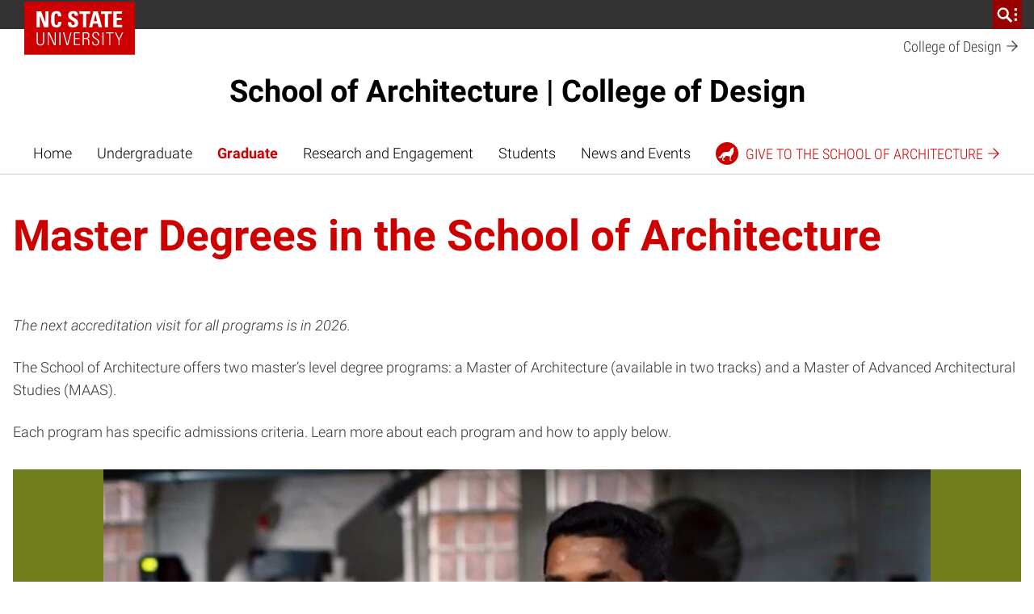

--- FILE ---
content_type: text/html; charset=UTF-8
request_url: https://design.ncsu.edu/architecture/academics/master-degree/
body_size: 29017
content:
<!DOCTYPE html>
<html lang="en-US">
    <head>
    <meta charset="UTF-8">
    <meta http-equiv="x-ua-compatible" content="ie=edge">
    <meta name="viewport" content="width=device-width, initial-scale=1, shrink-to-fit=no">
    <meta name='robots' content='max-image-preview:large' />

<!-- Google Tag Manager for WordPress by gtm4wp.com -->
<script data-cfasync="false" data-pagespeed-no-defer>
	var gtm4wp_datalayer_name = "dataLayer";
	var dataLayer = dataLayer || [];
</script>
<!-- End Google Tag Manager for WordPress by gtm4wp.com --><link rel='dns-prefetch' href='//cdn.ncsu.edu' />
<link rel="alternate" title="oEmbed (JSON)" type="application/json+oembed" href="https://design.ncsu.edu/architecture/wp-json/oembed/1.0/embed?url=https%3A%2F%2Fdesign.ncsu.edu%2Farchitecture%2Facademics%2Fmaster-degree%2F" />
<link rel="alternate" title="oEmbed (XML)" type="text/xml+oembed" href="https://design.ncsu.edu/architecture/wp-json/oembed/1.0/embed?url=https%3A%2F%2Fdesign.ncsu.edu%2Farchitecture%2Facademics%2Fmaster-degree%2F&#038;format=xml" />
<style id='wp-img-auto-sizes-contain-inline-css'>
img:is([sizes=auto i],[sizes^="auto," i]){contain-intrinsic-size:3000px 1500px}
/*# sourceURL=wp-img-auto-sizes-contain-inline-css */
</style>
<link rel='stylesheet' id='mediaelement-css' href='https://design.ncsu.edu/architecture/wp-includes/js/mediaelement/mediaelementplayer-legacy.min.css?ver=4.2.17' media='all' />
<link rel='stylesheet' id='wp-mediaelement-css' href='https://design.ncsu.edu/architecture/wp-includes/js/mediaelement/wp-mediaelement.min.css?ver=6.9' media='all' />
<link rel='stylesheet' id='sbi_styles-css' href='https://design.ncsu.edu/architecture/wp-content/plugins/instagram-feed-pro/css/sbi-styles.min.css?ver=6.9.0' media='all' />
<style id='wp-emoji-styles-inline-css'>

	img.wp-smiley, img.emoji {
		display: inline !important;
		border: none !important;
		box-shadow: none !important;
		height: 1em !important;
		width: 1em !important;
		margin: 0 0.07em !important;
		vertical-align: -0.1em !important;
		background: none !important;
		padding: 0 !important;
	}
/*# sourceURL=wp-emoji-styles-inline-css */
</style>
<link rel='stylesheet' id='gravityFormsStyling-css' href='https://design.ncsu.edu/architecture/wp-content/themes/ncstate-theme-v4/app/ThirdPartySupport/dist/styles/gravityForms.css' media='all' />
<link rel='stylesheet' id='ncst/main.css-css' href='https://design.ncsu.edu/architecture/wp-content/themes/ncstate-theme-v4/dist/styles/mainStyle.css?ver=4.14.0' media='all' />
<link rel='stylesheet' id='ncst/ncstate-people/ncstThemeSupport.css-css' href='https://design.ncsu.edu/architecture/wp-content/plugins/ncstate-people/src/NCStateThemeSupport/dist/styles/ncstThemeSupport.css?ver=3.5.26' media='all' />
<link rel='stylesheet' id='ncst/blocks.css-css' href='https://design.ncsu.edu/architecture/wp-content/themes/ncstate-theme-v4/dist/styles/blocks.css?ver=4.14.0' media='all' />
<link rel='stylesheet' id='ncst/ncstate-people/blocks.css-css' href='https://design.ncsu.edu/architecture/wp-content/plugins/ncstate-people/src/NCStateThemeSupport/dist/styles/blocks.css?ver=3.5.26' media='all' />
<link rel='stylesheet' id='ncst/stories/main.css-css' href='https://design.ncsu.edu/architecture/wp-content/plugins/ncstate-pro-add-on/dist/styles/mainStyle.css?ver=2.11.0' media='all' />
<link rel='stylesheet' id='ncst/stories/blocks.css-css' href='https://design.ncsu.edu/architecture/wp-content/plugins/ncstate-pro-add-on/dist/styles/blocks.css?ver=2.11.0' media='all' />
<link rel='stylesheet' id='ncst/components.css-css' href='https://design.ncsu.edu/architecture/wp-content/themes/ncstate-theme-v4/dist/styles/components.css?ver=4.14.0' media='all' />
<link rel='stylesheet' id='ncst/print.css-css' href='https://design.ncsu.edu/architecture/wp-content/themes/ncstate-theme-v4/dist/styles/print.css?ver=4.14.0' media='print' />
<script src="https://design.ncsu.edu/architecture/wp-includes/js/jquery/jquery.min.js?ver=3.7.1" id="jquery-core-js"></script>
<script src="https://design.ncsu.edu/architecture/wp-includes/js/jquery/jquery-migrate.min.js?ver=3.4.1" id="jquery-migrate-js"></script>
<link rel="https://api.w.org/" href="https://design.ncsu.edu/architecture/wp-json/" /><link rel="alternate" title="JSON" type="application/json" href="https://design.ncsu.edu/architecture/wp-json/wp/v2/pages/2017" /><link rel="EditURI" type="application/rsd+xml" title="RSD" href="https://design.ncsu.edu/architecture/xmlrpc.php?rsd" />
<meta name="generator" content="WordPress 6.9" />
<link rel="canonical" href="https://design.ncsu.edu/architecture/academics/master-degree/" />
<link rel='shortlink' href='https://design.ncsu.edu/architecture/?p=2017' />

<!-- Google Tag Manager for WordPress by gtm4wp.com -->
<!-- GTM Container placement set to manual -->
<script data-cfasync="false" data-pagespeed-no-defer>
	var dataLayer_content = {"pagePostType":"page","pagePostType2":"single-page","pagePostAuthor":"Christine Klocke"};
	dataLayer.push( dataLayer_content );
</script>
<script data-cfasync="false" data-pagespeed-no-defer>
(function(w,d,s,l,i){w[l]=w[l]||[];w[l].push({'gtm.start':
new Date().getTime(),event:'gtm.js'});var f=d.getElementsByTagName(s)[0],
j=d.createElement(s),dl=l!='dataLayer'?'&l='+l:'';j.async=true;j.src=
'//www.googletagmanager.com/gtm.js?id='+i+dl;f.parentNode.insertBefore(j,f);
})(window,document,'script','dataLayer','GTM-M4GBN7M');
</script>
<!-- End Google Tag Manager for WordPress by gtm4wp.com --><link rel="dns-prefetch" href="https://cdn.ncsu.edu" />
<link rel="preconnect" href="https://fonts.googleapis.com">
<link rel="preconnect" href="https://fonts.gstatic.com" crossorigin>
<!-- Prefetch all Univers font weights -->
<link rel="preload" href="https://fonts.gstatic.com/s/robotoslab/v16/BngMUXZYTXPIvIBgJJSb6ufN5qWr4xCC.woff2" as="font" type="font/woff2" crossorigin />
<link rel="preload" href="https://fonts.gstatic.com/s/roboto/v29/KFOlCnqEu92Fr1MmSU5fBBc4AMP6lQ.woff2" as="font" type="font/woff2" crossorigin />
<link rel="preload" href="https://fonts.gstatic.com/s/robotocondensed/v19/ieVg2ZhZI2eCN5jzbjEETS9weq8-19eDpCEobdNZUSdy4Q.woff2" as="font" type="font/woff2" crossorigin />
<style id="color-palette">
:root {
  /* Brand Colors */
  --brand-primary:        #CC0000;
  --brand-primary-dark:   #990000;
  --brand-primary-extra-dark:   #5e0000;
  --brand-secondary:      #990000;
  --brand-tertiary1:      #d14905;
  --brand-tertiary2:      #6F7D1C;
  --brand-tertiary3:      #008473;
  --brand-tertiary4:      #427e93;
  --brand-tertiary5:      #4156a1;

  /* Active/Hover colors */
  --brand-primary-active:        #990000;
  --brand-secondary-active:      #3e0000;
  --brand-tertiary1-active:      #910e01;
  --brand-tertiary2-active:      #2f3a03;
  --brand-tertiary3-active:      #00444c;
  --brand-tertiary4-active:      #12394d;
  --brand-tertiary5-active:      #192668;

  /* Color Wheel Colors */
  --white:                #FFFFFF;
  --black:                #000000;
  --blue:                 #427e93;
  --green:                #6F7D1C;
  --red:                  #CC0000;
  --very-light-gray:      #f2f2f2; /* gray-000 */
  --light-gray:           #CCCCCC; /* gray-200 */
  --mid-gray:             #666666; /* gray-600 */
  --dark-gray:            #333333; /* gray-800 */

  /* Text Colors */
  --dark-heading-text-color:  var( --brand-primary );
  --text-has-bg-color:        var( --white );
  --list-bullet:              var( --brand-primary );
  --list-bullet-footer:       var( --white );

  /* Block Specific */
  --content-card-header:      var( --dark-heading-text-color );
  --content-card-teaser:      var( --dark-gray );
  --content-card-cta:         var( --brand-primary );
  --video-img-play-indicator: var( --brand-primary );
  --video-img-play-hover:     var( --brand-primary-dark );

  /* Background Colors */
  --email-signup-bg:      var(--blue);
  --giving-form-bg:       var(--green);
  --split-header-bg:      var(--brand-primary);
  --custom-background1:   var( --brand-primary );
  --custom-background2:   var( --brand-secondary );
  --custom-background3:   var( --brand-tertiary1 );
  --custom-background4:   var( --brand-tertiary2 );
  --custom-background5:   var( --brand-tertiary3 );
  --custom-background6:   var( --brand-tertiary4 );
  --custom-background7:   var( --brand-tertiary5 );
  --custom-background8:   var( --light-gray );
  --custom-background9:   var( --mid-gray );
  --custom-background10:   var( --dark-gray );

  /* Background Active Colors */
  --custom-background1-active:   var( --brand-primary-active );
  --custom-background2-active:   var( --brand-secondary-active );
  --custom-background3-active:   var( --brand-tertiary1-active );
  --custom-background4-active:   var( --brand-tertiary2-active );
  --custom-background5-active:   var( --brand-tertiary3-active );
  --custom-background6-active:   var( --brand-tertiary4-active );
  --custom-background7-active:   var( --brand-tertiary5-active );
  --custom-background8-active:   var( --mid-gray );
  --custom-background9-active:   var( --dark-gray );
  --custom-background10-active:   var( --mid-gray );

  /* Alert Colors */
  --alert-yellow:         #FAC800;
  --alert-red:            #CC0000;

  /* Custom Colors */
  --pswp-bg:              var(--white);
  --pswp-placeholder:     var(--dark-gray);
  --gray-100:             #e5e5e5;
  --gray-300:             #b2b2b2;
  --gray-400:             #999999;
  --gray-500:             #808080;
  --gray-900:             #1a1a1a;
  --reynolds-100:         #ea1500;
  --reynolds-200:         var(--brand-primary);
  --reynolds-500:         #7e0000;
  --reynolds-600:         #5e0000;
  --reynolds-700:         #3e0000;
  --reynolds-dark:        var(--reynolds-500);
  --reynolds-very-dark:   var(--reynolds-600);
  --green-100:            #bfcc46; /* article-listing */
  --green-200:            #a2b729; /* article-listing */
}
.editor-styles-wrapper ul.wp-block-list li::before, ul.wp-block-list li::before, ol ul.wp-block-list li::before {
  background-image: url( "data:image/svg+xml;charset=utf8,%3Csvg  xmlns='http://www.w3.org/2000/svg' viewBox='0 0 512 512'%3E%3Cpath d='M327.38,207.75,183.63,64l-47.26,48.25L279.14,256,136.37,399.75,183.63,448l192-192Z' fill='%23CC0000'/%3E%3C/svg%3E" );
}
.editor-styles-wrapper ul.wp-block-list ul li::before, ul.wp-block-list ul li::before {
  background-image: url( "data:image/svg+xml;charset=utf8,%3Csvg  xmlns='http://www.w3.org/2000/svg' viewBox='0 0 512 512'%3E%3Cpath d='M327.38,207.75,183.63,64l-47.26,48.25L279.14,256,136.37,399.75,183.63,448l192-192Z' fill='%23CCCCCC'/%3E%3C/svg%3E" );
}
ul.wp-block-list.is-style-subdued-list li::before, ul.wp-block-list.is-style-subdued-list ul li::before {
  background-image: url( "data:image/svg+xml;charset=utf8,%3Csvg  xmlns='http://www.w3.org/2000/svg' viewBox='0 0 512 512'%3E%3Cpath d='M327.38,207.75,183.63,64l-47.26,48.25L279.14,256,136.37,399.75,183.63,448l192-192Z' fill='%23CCCCCC'/%3E%3C/svg%3E" );
}
.site-footer__links ul li::before {
  background-image: url( "data:image/svg+xml;charset=utf8,%3Csvg  xmlns='http://www.w3.org/2000/svg' viewBox='0 0 512 512'%3E%3Cpath d='M327.38,207.75,183.63,64l-47.26,48.25L279.14,256,136.37,399.75,183.63,448l192-192Z' fill='%23FFFFFF'/%3E%3C/svg%3E" );
}
</style>
<style id="typography">
:root {
  /* Brand Typography variables */

  /* Heading Sizes */
    --heading-size-xl:          clamp(3rem, 0.893vw + 2.571rem, 3.375rem);
    --heading-size-large:       clamp(2.5rem, 0.744vw + 2.143rem, 2.813rem);
    --heading-size-medium:      clamp(1.75rem, 0.446vw + 1.536rem, 1.938rem);
    --heading-size-small:       clamp(1.188rem, 0.446vw + 0.973rem, 1.375rem);

  /* Heading Line Heights */
    --heading-line-height:      1.25;

  /* Body Sizes */
    --body-size:                clamp(1rem, 0.298vw + 0.857rem, 1.125rem);
    --body-size-large:          var(--heading-size-small);

  /* Quote Sizes */
    --quote-size:               var(--heading-size-large);
    --block-quote-size:         var(--heading-size-small);
    --text-link-size:           var(--heading-size-small);
    --pull-quote-size:          var(--heading-size-medium);

  /* Misc Typography Sizes */
    --subtitle-size:            clamp(1.438rem, 0.446vw + 1.223rem, 1.625rem);
    --label-header-size:        var(--body-size);
    --date-line-size:           0.875rem;
    --caption-size:             0.875rem;
    --meta-size:                0.875rem;
    --call-to-action-size:      0.875rem;

  /* Misc Typography Line Heights */
    --subtitle-line-height:     1.5;

  /* Font Weights */
    --bold-weight: 700;
    --regular-weight: 400;
    --light-weight: 300;
    --header-weight: var(--bold-weight);
    --body-weight: var(--light-weight);
    --block-quote-weight: var(--bold-weight);
}
</style>
                <link rel="icon" type="image/x-icon" href="https://cdn.ncsu.edu/brand-assets/favicons/favicon.ico" sizes="any">
                <link rel="icon" href="https://cdn.ncsu.edu/brand-assets/favicons/favicon.svg" type="image/svg+xml">
                <link rel="apple-touch-icon" href="https://cdn.ncsu.edu/brand-assets/favicons/apple-touch-icon.png">
                <link rel="manifest" href="https://cdn.ncsu.edu/brand-assets/favicons/manifest.webmanifest">
            <!-- Search Engine -->
<title>Master Degrees in the School of Architecture | College of Design School of Architecture</title>
<link data-rocket-prefetch href="https://www.googletagmanager.com" rel="dns-prefetch">
<link data-rocket-prefetch href="https://script.crazyegg.com" rel="dns-prefetch">
<link data-rocket-prefetch href="https://snap.licdn.com" rel="dns-prefetch">
<link data-rocket-prefetch href="https://connect.facebook.net" rel="dns-prefetch">
<link data-rocket-prefetch href="https://www.google-analytics.com" rel="dns-prefetch">
<link data-rocket-prefetch href="https://fonts.gstatic.com" rel="dns-prefetch">
<link data-rocket-prefetch href="https://cdn.ncsu.edu" rel="dns-prefetch">
<link data-rocket-prefetch href="https://mx.technolutions.net" rel="dns-prefetch">
<link data-rocket-prefetch href="https://googleads.g.doubleclick.net" rel="dns-prefetch">
<link data-rocket-prefetch href="https://apply.ncsu.edu" rel="dns-prefetch">
<link data-rocket-prefetch href="https://fonts.googleapis.com" rel="dns-prefetch">
<link data-rocket-prefetch href="https://calendar.ncsu.edu" rel="dns-prefetch">
<link data-rocket-prefetch href="https://applynds.ncsu.edu" rel="dns-prefetch"><link rel="preload" data-rocket-preload as="image" href="https://design.ncsu.edu/architecture/wp-content/uploads/sites/3/2022/09/harish-palani-1024x576.jpg" imagesrcset="https://design.ncsu.edu/architecture/wp-content/uploads/sites/3/2022/09/harish-palani-1024x576.jpg 1024w, https://design.ncsu.edu/architecture/wp-content/uploads/sites/3/2022/09/harish-palani-300x169.jpg 300w, https://design.ncsu.edu/architecture/wp-content/uploads/sites/3/2022/09/harish-palani-768x432.jpg 768w, https://design.ncsu.edu/architecture/wp-content/uploads/sites/3/2022/09/harish-palani-1536x864.jpg 1536w, https://design.ncsu.edu/architecture/wp-content/uploads/sites/3/2022/09/harish-palani.jpg 1706w" imagesizes="auto, (max-width: 1024px) 100vw, 1024px" fetchpriority="high">


<meta name="name" content="Master Degrees in the School of Architecture | College of Design School of Architecture">
<meta name="description" content="">
<!-- Open Graph general (Facebook, Pinterest & Google+) -->
<meta property="og:title" content="Master Degrees in the School of Architecture">
<meta property="og:type" content="website">
<meta property="og:url" content="https://design.ncsu.edu/architecture/academics/master-degree/">




<meta property="og:description" content="">
<meta property="og:site_name" content="College of Design School of Architecture">

<!-- if post type is 'article', append additional meta fields -->
<!-- Twitter -->
<meta name="twitter:card" content="summary">
<meta name="twitter:title" content="Master Degrees in the School of Architecture">
<meta name="twitter:description" content="">
<meta name="twitter:site" content="">
<link rel="icon" href="https://design.ncsu.edu/architecture/wp-content/uploads/sites/3/2023/07/favicon-wolf_144.png" sizes="32x32" />
<link rel="icon" href="https://design.ncsu.edu/architecture/wp-content/uploads/sites/3/2023/07/favicon-wolf_144.png" sizes="192x192" />
<link rel="apple-touch-icon" href="https://design.ncsu.edu/architecture/wp-content/uploads/sites/3/2023/07/favicon-wolf_144.png" />
<meta name="msapplication-TileImage" content="https://design.ncsu.edu/architecture/wp-content/uploads/sites/3/2023/07/favicon-wolf_144.png" />
<meta name="generator" content="WP Rocket 3.20.2" data-wpr-features="wpr_preconnect_external_domains wpr_oci" /></head>
    <body class="wp-singular page-template-default page page-id-2017 page-parent page-child parent-pageid-1900 wp-embed-responsive wp-theme-ncstate-theme-v4 master-degree app-data index-data singular-data page-data page-2017-data page-master-degree-data modula-best-grid-gallery">
        
<!-- GTM Container placement set to manual -->
<!-- Google Tag Manager (noscript) -->
				<noscript><iframe src="https://www.googletagmanager.com/ns.html?id=GTM-M4GBN7M" height="0" width="0" style="display:none;visibility:hidden" aria-hidden="true"></iframe></noscript>
<!-- End Google Tag Manager (noscript) -->
<!-- GTM Container placement set to manual -->
<!-- Google Tag Manager (noscript) -->		<a class="sr-only" href="#main-content">Skip to main content</a>
                <div id="ncstate-utility-bar"
                    data-prop-show-brick="1"
                    data-prop-cse-id=""
                    data-prop-wolf-alert="1"
                    data-prop-low-priority="0"
                    data-prop-hide-home-link="0"
                ></div>
                <style>
                    #ncstate-home-link {
                        visibility: visible                    }
                </style>
        
			<!-- Global site tag (gtag.js) - Google Analytics -->
			<script async src="https://www.googletagmanager.com/gtag/js?id=G-3BCCQK39HR"></script>
			<script>
			  window.dataLayer = window.dataLayer || [];
			  function gtag(){dataLayer.push(arguments);}
			  gtag("js", new Date());

			  gtag("config", "G-3BCCQK39HR", {
				  "cookie_domain": ".ncsu.edu"
				});
			</script>
			            <div  class="wolficon-sprites" style="display:none">
                <svg xmlns="http://www.w3.org/2000/svg" xmlns:xlink="http://www.w3.org/1999/xlink"><symbol viewBox="0 0 512 512" id="wolficon-360" xmlns="http://www.w3.org/2000/svg"><path d="M101.34 150.11A169.23 169.23 0 01232 87.89a166.12 166.12 0 01129.78 62.22H392a193.89 193.89 0 00-160.88-86.22c-64 0-124.44 32.89-160 86.22zm260.44 211.78a169.23 169.23 0 01-130.67 62.22 166.12 166.12 0 01-129.78-62.22H71.12A193.89 193.89 0 00232 448.11c64 0 124.44-32.89 160-86.22zM64.89 292.56c0 5.33.89 22.22 21.33 22.22 13.33 0 21.33-9.78 21.33-23.11 0-24-24-24-40.89-24v-27.56c16-.89 40.89-1.78 40.89-24.89 0-13.33-9.78-19.56-20.44-19.56A24.14 24.14 0 0072 201a24.14 24.14 0 00-5.33 15.11H30.23c.89-8 1.47-17.46 9.78-28.44 10.67-13.33 28.44-17.78 46.22-17.78 41.78 0 55.11 26.67 55.11 44.44 0 27.56-24 35.56-31.11 37.33 7.11 2.67 13.33 5.33 19.56 10.67 8.89 7.11 13.33 17.78 13.33 29.33 0 27.56-25.78 48.89-59.56 48.89-11.56 0-29.33-2.67-40-11.56-16-11.56-15.11-31.11-15.11-37.33h36.44zm177.78-79.11c-.89-11.56-8.89-16-17.78-16-23.11 0-24 28.44-24 46.22a39.33 39.33 0 0132-13.33c23.11 0 47.11 16 47.11 51.56 0 18.67-4.44 32-16.89 43.56-11.56 9.78-24 15.11-42.67 15.11-56.89 0-56.89-55.11-56.89-74.67 0-32.89 4.44-67.56 27.56-84.44 14.22-10.67 31.11-11.56 37.33-11.56 24.89 0 48.89 13.33 49.78 43.56zm2.67 71.11c0-17.78-9.78-28.44-21.33-28.44-5.33 0-24 3.56-24 29.33 0 20.44 11.56 28.44 23.11 28.44 9.77 0 22.22-6.22 22.22-29.33zm107.55-114.67c23.11 0 36.44 12.44 42.67 22.22 8.89 12.44 15.11 28.44 15.11 59.56 0 38.22-8.89 88.89-58.67 88.89-41.78 0-56.89-40.89-56.89-85.33.01-22.23 4.45-85.34 57.78-85.34zM370.67 217c-.89-4.44-4.44-19.56-17.78-19.56-9.78 0-15.11 9.78-16 14.22-5.33 16.89-5.33 41.78-5.33 46.22 0 28.44 3.56 54.22 22.22 54.22s21.33-32 21.33-54.22c.01-10.66-.88-30.21-4.44-40.88zm80.89-36.44c21.33 0 32 12.44 32 29.33 0 16-10.67 30.22-32 30.22-23.11 0-31.11-16-31.11-30.22 0-17.78 11.55-29.33 31.11-29.33zm0 48c9.78 0 13.33-5.33 13.33-18.67 0-11.56-3.56-18.67-13.33-18.67-11.56 0-13.33 11.56-13.33 19.56 0 11.55 5.33 17.78 13.33 17.78z"/></symbol><symbol viewBox="0 0 512 512" id="wolficon-arrow-down" xmlns="http://www.w3.org/2000/svg"><path d="M448 256l-35.1-34.8-132.29 132.02V63.98h-49.98v288.24L99.1 221.2 64 256l192 192 192-192z"/></symbol><symbol viewBox="0 0 512 512" id="wolficon-arrow-down-bold" xmlns="http://www.w3.org/2000/svg"><path d="M216.66 64v242.36l-97.58-103.87L64 256l192 192 192-192-53.51-53.51-99.15 103.87V64z"/></symbol><symbol viewBox="0 0 512 512" id="wolficon-arrow-down-light" xmlns="http://www.w3.org/2000/svg"><path d="M64 256l23.44-23.19L239.86 387V64h32.28v323l154.21-154.19L448 256 256 448z"/></symbol><symbol viewBox="0 0 512 512" id="wolficon-arrow-left" xmlns="http://www.w3.org/2000/svg"><path d="M256 448l34.79-35.1-132.02-132.29h289.24v-49.98H159.77L290.79 99.1 256 64 64 256l192 192z"/></symbol><symbol viewBox="0 0 512 512" id="wolficon-arrow-left-bold" xmlns="http://www.w3.org/2000/svg"><path d="M448 216.66H205.64l103.87-97.57L256 64 64 256l192 192 53.51-53.51-103.87-99.15H448z"/></symbol><symbol viewBox="0 0 512 512" id="wolficon-arrow-left-light" xmlns="http://www.w3.org/2000/svg"><path d="M256 64l23.19 23.44L125 239.86h323v32.28H125l154.19 154.21L256 448 64 256z"/></symbol><symbol viewBox="0 0 512 512" id="wolficon-arrow-right" xmlns="http://www.w3.org/2000/svg"><path d="M256 64l-34.82 35.1L353.2 231.39H63.96v49.98H352.2L221.18 412.9 256 448l192-192L256 64z"/></symbol><symbol viewBox="0 0 512 512" id="wolficon-arrow-right-bold" xmlns="http://www.w3.org/2000/svg"><path d="M64 295.34h242.36l-103.87 97.58L256 448l192-192L256 64l-53.51 53.51 103.87 99.15H64z"/></symbol><symbol viewBox="0 0 512 512" id="wolficon-arrow-right-light" xmlns="http://www.w3.org/2000/svg"><path d="M256 448l-23.19-23.44L387 272.14H64v-32.28h323L232.81 85.65 256 64l192 192z"/></symbol><symbol viewBox="0 0 512 512" id="wolficon-arrow-to-bottom" xmlns="http://www.w3.org/2000/svg"><path d="M89.74 407.24V448h332.52v-40.76zm278.89-169.47l-29-29-63.28 63.28V64h-40.73v208.09l-63.28-63.29-29 29L256 350.39z"/></symbol><symbol viewBox="0 0 512 512" id="wolficon-arrow-to-top" xmlns="http://www.w3.org/2000/svg"><path d="M422.26 104.76V64H89.74v40.76zM143.37 274.23l29 29 63.28-63.28V448h40.76V239.91l63.28 63.28 29-29L256 161.61z"/></symbol><symbol viewBox="0 0 512 512" id="wolficon-arrow-up" xmlns="http://www.w3.org/2000/svg"><path d="M64 256l35.1 34.78 132.29-132.01V448h49.98V159.77L412.9 290.78 448 256 256 63.99 64 256z"/></symbol><symbol viewBox="0 0 512 512" id="wolficon-arrow-up-bold" xmlns="http://www.w3.org/2000/svg"><path d="M295.34 448V205.64l97.57 103.87L448 256 256 64 64 256l53.51 53.51 99.15-103.87V448z"/></symbol><symbol viewBox="0 0 512 512" id="wolficon-arrow-up-light" xmlns="http://www.w3.org/2000/svg"><path d="M448 256l-23.44 23.19L272.14 125v323h-32.28V125L85.65 279.19 64 256 256 64z"/></symbol><symbol viewBox="0 0 600 530" id="wolficon-bluesky" xmlns="http://www.w3.org/2000/svg"><path d="M135.72 44.03C202.216 93.951 273.74 195.17 300 249.49c26.262-54.316 97.782-155.54 164.28-205.46C512.26 8.009 590-19.862 590 68.825c0 17.712-10.155 148.79-16.111 170.07-20.703 73.984-96.144 92.854-163.25 81.433 117.3 19.964 147.14 86.092 82.697 152.22-122.39 125.59-175.91-31.511-189.63-71.766-2.514-7.38-3.69-10.832-3.708-7.896-.017-2.936-1.193.516-3.707 7.896-13.714 40.255-67.233 197.36-189.63 71.766-64.444-66.128-34.605-132.26 82.697-152.22-67.108 11.421-142.55-7.45-163.25-81.433C20.15 217.613 9.997 86.535 9.997 68.825c0-88.687 77.742-60.816 125.72-24.795z"/></symbol><symbol viewBox="0 0 512 512" id="wolficon-calendar" xmlns="http://www.w3.org/2000/svg"><path d="M436.88 448H75.12V106.44H179.2V64h35.37v42.44h81.85V64h36.38v42.44h103.07V448zm-325.39-36.38h289v-268.8h-289zm225.35-51.54h-33.35V248.93a95.73 95.73 0 01-37.39 20.21l-2 1v-31.32h1c8.08-2 16.17-7.07 25.26-14.15s15.16-15.16 18.19-24.25l1-1h27.28zm-110.15 0h-33.34V248.93c-11.12 9.07-23.24 16.16-37.35 20.21l-2 1v-31.32h1c8.08-2 16.17-7.07 25.26-14.15s15.16-15.16 18.19-24.25v-1h27.28v160.66z"/></symbol><symbol viewBox="0 0 512 512" id="wolficon-check" xmlns="http://www.w3.org/2000/svg"><path d="M451.62 64L183.55 332.08 60.38 208.91l-58 56.93L183.55 448l326-326z"/></symbol><symbol viewBox="0 0 512 512" id="wolficon-checkbox" xmlns="http://www.w3.org/2000/svg"><path d="M360.53 407.47H57.6v-304h289.07L388.27 64H17.07v384h384V266.67l-40.53 39.47zM153.6 177.07l-38.4 37.33 134.4 133.33L494.93 102.4 457.6 65.07l-208 208z"/></symbol><symbol viewBox="0 0 512 512" id="wolficon-chevron-double-left-bold" xmlns="http://www.w3.org/2000/svg"><path d="M431.15 448l46-46L330 256l147.11-146-46-46-192 192zm-204.26 0l46-46-147.1-146 147.06-146-46-46-192 192z"/></symbol><symbol viewBox="0 0 512 512" id="wolficon-chevron-double-right-bold" xmlns="http://www.w3.org/2000/svg"><path d="M80.85 64l-46 46L182 256 34.89 402l46 46 192-192zm204.26 0l-46 46 147.1 146-147.06 146 46 46 192-192z"/></symbol><symbol viewBox="0 0 512 512" id="wolficon-chevron-down-bold" xmlns="http://www.w3.org/2000/svg"><path d="M304.25 327.38L448 183.63l-48.25-47.26L256 279.14 112.25 136.37 64 183.63l192 192z"/></symbol><symbol viewBox="0 0 512 512" id="wolficon-chevron-down-light" xmlns="http://www.w3.org/2000/svg"><path d="M64 171.66l23.33-23.33L256 318.65l170.47-170.31L448 171.66l-192 192z"/></symbol><symbol viewBox="0 0 512 512" id="wolficon-chevron-left-bold" xmlns="http://www.w3.org/2000/svg"><path d="M184.62 304.25L328.37 448l47.26-48.25L232.86 256l142.77-143.75L328.37 64l-192 192z"/></symbol><symbol viewBox="0 0 512 512" id="wolficon-chevron-left-light" xmlns="http://www.w3.org/2000/svg"><path d="M340.34 64l23.33 23.33L193.35 256l170.31 170.47L340.34 448l-192-192z"/></symbol><symbol viewBox="0 0 512 512" id="wolficon-chevron-right-bold" xmlns="http://www.w3.org/2000/svg"><path d="M327.38 207.75L183.63 64l-47.26 48.25L279.14 256 136.37 399.75 183.63 448l192-192z"/></symbol><symbol viewBox="0 0 512 512" id="wolficon-chevron-right-light" xmlns="http://www.w3.org/2000/svg"><path d="M171.66 448l-23.33-23.33L318.65 256 148.34 85.53 171.66 64l192 192z"/></symbol><symbol viewBox="0 0 512 512" id="wolficon-chevron-up-bold" xmlns="http://www.w3.org/2000/svg"><path d="M207.75 184.62L64 328.37l48.25 47.26L256 232.86l143.75 142.77L448 328.37l-192-192z"/></symbol><symbol viewBox="0 0 512 512" id="wolficon-chevron-up-light" xmlns="http://www.w3.org/2000/svg"><path d="M448 340.34l-23.33 23.33L256 193.35 85.53 363.66 64 340.34l192-192z"/></symbol><symbol viewBox="0 0 512 512" id="wolficon-envelope" xmlns="http://www.w3.org/2000/svg"><path d="M500.36 64H11.64L256 282.85zM148.59 257.34l-137-122.18V384.9zm214.83 0l137 124.87v-247zM256 352.67l-68.48-60.42L22.38 448h471.27L323.13 293.59z"/></symbol><symbol viewBox="0 0 512 512" id="wolficon-expand" xmlns="http://www.w3.org/2000/svg"><path d="M304 64v48h96v96h48V64zM64 64v144h48v-96h96V64zm48 240H64v144h144v-48h-96zm288 96h-96v48h144V304h-48z"/></symbol><symbol viewBox="0 0 512 512" id="wolficon-facebook" xmlns="http://www.w3.org/2000/svg"><path d="M426.8 64H85.2A21.2 21.2 0 0064 85.2v341.6A21.19 21.19 0 0085.19 448h183.94V299.5h-49.88v-58.12h49.88v-42.75c0-49.6 30.29-76.6 74.54-76.6a422.32 422.32 0 0144.71 2.25v51.82h-30.51c-24.08 0-28.74 11.44-28.74 28.23v37h57.55l-7.5 58.13h-50.05V448h97.67a21.2 21.2 0 0021.2-21.19V85.2A21.2 21.2 0 00426.8 64z"/></symbol><symbol viewBox="0 0 512 512" id="wolficon-flickr" xmlns="http://www.w3.org/2000/svg"><path d="M234.55 256c0 47-38.81 84.77-85.79 84.77a84.77 84.77 0 110-169.53c46.98-.01 85.79 37.76 85.79 84.76zM448 256a84.56 84.56 0 01-84.77 84.77c-47 0-85.79-37.79-85.79-84.77s38.81-84.77 85.79-84.77A84.56 84.56 0 01448 256z"/></symbol><symbol viewBox="0 0 512 512" id="wolficon-folder" xmlns="http://www.w3.org/2000/svg"><path d="M479.53 156.36V64H281.44v41.07l28.82 51.29zm-241.41-19.94H32.47V448h447.06V209.49H279.18z"/></symbol><symbol viewBox="0 0 512 512" id="wolficon-googleplus" xmlns="http://www.w3.org/2000/svg"><path d="M461.47 220.07h-65.12v-65.12a8.86 8.86 0 00-9-9h-18a8.86 8.86 0 00-9 9v65.12H295.3a8.86 8.86 0 00-9 9v18a8.86 8.86 0 009 9h65.12v65.12a8.86 8.86 0 009 9h18a8.86 8.86 0 009-9V256h65.12a8.86 8.86 0 009-9v-18a8.86 8.86 0 00-9.07-8.93zm-217.82 56.14c-13.47-9-25.82-23.58-25.82-28.07 0-7.86 1.12-11.23 19.09-24.7 22.46-18 34.81-41.54 34.81-66.25 0-23.58-6.74-42.67-18-57.26h9c1.12 0 3.37 0 4.49-1.12l25.82-19.09q5.05-3.37 3.37-10.11c-1.12-3.37-4.49-5.61-9-5.61H174a107.79 107.79 0 00-37 6.74c-41.54 13.47-70.74 49.4-70.74 85.33 0 51.65 40.42 89.82 93.19 90.95-1.12 4.49-2.25 7.86-2.25 12.35a40.49 40.49 0 006.74 22.46h-1.12c-50.53 0-96.56 24.7-114.53 61.75-4.49 10.11-6.74 19.09-6.74 29.19a49.66 49.66 0 007.86 26.95c10.11 19.09 33.68 34.81 65.12 42.67A271.3 271.3 0 00167.3 448a206.66 206.66 0 0046-5.61c44.91-13.47 74.11-47.16 74.11-85.33.03-35.94-11.2-58.39-43.76-80.85zm-142.6 84.21c0-26.95 33.68-50.53 71.86-50.53H174c9 0 16.84 2.25 24.7 4.49 2.25 1.12 5.61 3.37 7.86 4.49 18 12.35 29.19 20.21 32.56 33.68 1.12 3.37 1.12 6.74 1.12 10.11 0 32.56-24.7 49.4-73 49.4-36.99.01-66.19-22.45-66.19-51.64zm34.81-252.63c5.61-6.74 13.47-10.11 22.46-10.11h1.12c25.82 1.12 49.4 29.19 53.89 62.88 2.25 18-2.25 35.93-11.23 47.16q-8.42 10.11-23.58 10.11c-24.7-1.12-49.4-29.19-53.89-62.88-2.24-19.09 2.25-35.95 11.23-47.16z"/></symbol><symbol viewBox="0 0 512 512" id="wolficon-images" xmlns="http://www.w3.org/2000/svg"><path d="M54 64v318h458V64zm25 293V89h408v268z"/><path d="M405.95 188.75c18 0 32.56-15.72 32.56-33.68s-14.6-33.68-32.56-33.68a33.68 33.68 0 100 67.37zM343.07 192.12l-47.16 49.41-68.49-98.81-106.67 181.89h324.5L343.07 192.12z"/><path d="M423 423H25V153h16v-25H0v320h448v-36.5h-25V423z"/></symbol><symbol viewBox="0 0 512 512" id="wolficon-instagram" xmlns="http://www.w3.org/2000/svg"><path d="M256 98.54c50.79 0 57.9 1 77.21 1 19.3 1 29.46 4.06 35.56 7.11 9.14 3 15.24 7.11 22.35 14.22s11.17 13.21 14.22 22.35c3 7.11 6.1 16.25 7.11 35.56 1 20.32 1 26.41 1 77.21s-1 57.9-1 77.21c-1 19.3-4.06 29.46-7.11 35.56-3 9.14-7.11 15.24-14.22 22.35s-13.21 11.17-22.35 14.22c-6.1 3-16.25 6.1-35.56 7.11-20.32 1-26.41 1-77.21 1s-57.9-1-77.21-1c-19.3-1-29.46-4.06-35.56-7.11-9.14-3-15.24-7.11-22.35-14.22s-11.17-13.21-14.22-22.35c-3-6.1-6.1-16.25-7.11-35.56-1-20.32-1-26.41-1-77.21s1-56.89 1-77.21c1-19.3 4.06-28.44 7.11-35.56 3-9.14 7.11-15.24 14.22-22.35s13.21-11.17 22.35-14.22c6.1-3 16.25-6.1 35.56-7.11s26.41-1 77.21-1M256 64c-51.81 0-58.92 1-79.24 1A164.68 164.68 0 00130 74.16a102 102 0 00-33.49 22.35A96.87 96.87 0 0074.16 130 164.68 164.68 0 0065 176.76c-1 20.32-1 27.43-1 79.24s1 58.92 1 79.24A164.68 164.68 0 0074.16 382a102 102 0 0022.35 33.52A96.87 96.87 0 00130 437.84c12.19 5.08 26.41 8.13 46.73 9.14s27.43 1 79.24 1 58.92 0 79.24-1 34.54-4.06 46.73-9.14 23.37-11.17 33.52-22.35c11.17-10.16 17.27-21.33 22.35-33.52a164.68 164.68 0 009.19-46.73c1-20.32 1-27.43 1-79.24s-1-58.92-1-79.24a164.68 164.68 0 00-9.16-46.76 102 102 0 00-22.35-33.52A96.87 96.87 0 00382 74.16 164.68 164.68 0 00335.24 65c-20.32 0-27.43-1-79.24-1zm0 93.46A98.54 98.54 0 10354.54 256 98 98 0 00256 157.46zM256 320a64 64 0 1164-64 63.73 63.73 0 01-64 64zm125-166.6c0 13.21-10.16 23.37-22.35 23.37a23 23 0 01-23.37-23.37c0-12.19 10.16-22.35 23.37-22.35A22.55 22.55 0 01381 153.4z"/></symbol><symbol viewBox="0 0 512 512" id="wolficon-leaving-site" xmlns="http://www.w3.org/2000/svg"><path d="M380.24 420.23H91.77V131.76h167.21v-27.78H64V448h344.02V253.02h-27.78z"/><path d="M294.82 64v27.77h105.75L222.79 269.56l19.65 19.65 177.79-177.78v109.39H448V64z"/></symbol><symbol viewBox="0 0 512 512" id="wolficon-link" xmlns="http://www.w3.org/2000/svg"><path d="M350.15 339.39l-91.74 91.74c-11.33 11.33-24.92 17-39.64 17q-23.79 0-40.78-17l-58.9-58.9c-21.52-21.52-21.52-57.76 0-79.29l12.46-12.46 30.58 29.45-12.46 12.47c-5.66 5.66-5.66 14.72 0 19.25l58.9 58.9c2.27 3.4 5.66 4.53 10.19 4.53a10.3 10.3 0 009.06-4.53l91.74-90.61c5.66-5.66 5.66-14.72 0-19.25L270.87 242l30.58-30.58 48.7 48.7c21.52 21.51 21.52 57.75 0 79.27zm43-120.06l-12.46 12.46-30.58-30.58 12.46-12.46a14.36 14.36 0 004.53-10.19c0-3.4-2.27-6.8-4.53-9.06l-58.9-58.9c-5.66-5.66-13.59-5.66-19.25 0l-91.74 90.61a17 17 0 000 20.39l48.7 47.57-30.58 30.58L162.13 251c-10.19-10.19-15.86-24.92-15.86-39.64s5.66-29.45 15.86-39.64L253.88 80a58.15 58.15 0 0180.42 0l58.9 58.9c10.19 10.21 15.8 24.93 15.8 39.66 0 15.85-5.61 29.44-15.81 40.77z"/></symbol><symbol viewBox="0 0 512 512" id="wolficon-linkedin" xmlns="http://www.w3.org/2000/svg"><path d="M270.22 237.71zM418.54 64H93.46C78.22 64 65 76.19 65 91.43v329.14C65 435.81 78.22 448 93.46 448h325.08c15.24 0 28.44-12.19 28.44-27.43V91.43C447 76.19 433.78 64 418.54 64zM180.83 385h-57.9V212.32h57.9zm-28.45-196h-1c-19.3 0-31.49-14.22-31.49-30.48 0-17.27 13.21-29.46 32.51-29.46 20.32 0 32.51 12.19 32.51 29.46-.02 16.21-12.21 30.48-32.53 30.48zm235.68 196h-56.89v-92.43c0-23.37-8.13-38.6-29.46-38.6-16.25 0-25.4 10.16-29.46 20.32a60 60 0 00-2 14.22V385h-57.9s1-156.44 0-172.7h57.9v24.4c8.13-12.19 21.33-28.44 51.81-28.44 37.59 0 66 24.38 66 78.22z"/></symbol><symbol viewBox="0 0 512 512" id="wolficon-map-marker" xmlns="http://www.w3.org/2000/svg"><path d="M342.74 99.72a122.67 122.67 0 00-209.41 86.74c0 108.34 118.75 256.82 118.75 256.82l4 4.94 3.8-4.94S378.67 281.8 378.67 186.46a121.83 121.83 0 00-35.93-86.74zM304 234.46a67.89 67.89 0 1119.89-48 67.39 67.39 0 01-19.89 48z"/></symbol><symbol viewBox="0 0 512 512" id="wolficon-menu" xmlns="http://www.w3.org/2000/svg"><path d="M64 64v75.56h384V64zm0 384h384v-75.56H64zm0-153.6h384v-76.8H64z"/></symbol><symbol viewBox="0 0 512 512" id="wolficon-menu-light" xmlns="http://www.w3.org/2000/svg"><path d="M64 401.85h384V448H64zM64 64h384v46.15H64zm0 168h384v46.15H64z"/></symbol><symbol viewBox="0 0 512 512" id="wolficon-minus" xmlns="http://www.w3.org/2000/svg"><path d="M64 208h384v96H64z"/></symbol><symbol viewBox="0 0 512 512" id="wolficon-pause" xmlns="http://www.w3.org/2000/svg"><path d="M64 64h144v384H64zm240 0h144v384H304z"/></symbol><symbol viewBox="0 0 512 512" id="wolficon-pinterest" xmlns="http://www.w3.org/2000/svg"><path d="M265.16 64c-104.89 0-157.84 75.36-157.84 137.47 0 38.7 14.26 72.3 44.81 84.52 5.09 2 10.18 0 11.2-5.09 1-4.07 4.07-14.26 5.09-18.33 1-5.09 1-7.13-3.05-12.22-9.16-10.18-15.27-23.42-15.27-42.77 0-56 41.75-105.91 109-105.91 59.06 0 91.65 36.66 91.65 84.52 0 64.15-28.51 117.11-70.26 117.11-22.4 0-39.71-19.35-34.62-41.75 7.13-28.51 19.35-58 19.35-78.41 0-18.33-9.16-33.6-29.53-33.6-23.42 0-42.77 24.44-42.77 57 0 21.38 7.13 35.64 7.13 35.64S176.57 344 171.48 361.35c-8.15 35.64-1 79.43 0 84.52 0 2 3.05 3.05 5.09 1 2-3.05 30.55-37.68 39.71-72.3 3.05-10.18 15.27-60.08 15.27-60.08 8.15 14.26 30.55 27.49 54 27.49 71.28 0 119.14-65.17 119.14-151.73C404.68 125.1 348.67 64 265.16 64z"/></symbol><symbol viewBox="0 0 512 512" id="wolficon-play" xmlns="http://www.w3.org/2000/svg"><path d="M99 64l314 192.51L99 448z"/></symbol><symbol viewBox="0 0 512 512" id="wolficon-plus" xmlns="http://www.w3.org/2000/svg"><path d="M448 213.22H298.78V64h-85.56v149.22H64v85.57h149.22V448h85.57V298.78H448z"/></symbol><symbol viewBox="0 0 512 512" id="wolficon-question-box" xmlns="http://www.w3.org/2000/svg"><path d="M456 448h-93v-40.65h52.41v-302.7H96.62v302.7H149V448H56V64h400zM225 205.19c8.56-7.49 19.25-10.7 33.16-10.7s24.6 3.21 32.09 10.7 11.77 16 11.77 25.67a29.86 29.86 0 01-6.42 19.25c-3.21 4.28-11.77 11.77-26.74 24.6-15 11.77-25.67 23.53-29.95 33.16-5.35 9.63-7.49 22.46-7.49 37.44v11.77h47.06q-1.6-20.86 3.21-28.88c2.14-6.42 9.63-12.84 20.32-22.46 21.39-17.11 35.3-32.09 41.72-41.72a56.6 56.6 0 009.63-32.09c0-20.32-9.63-38.51-26.74-54.55-17.11-15-40.65-23.53-70.6-23.53-27.81 0-51.34 8.56-68.46 23.53S160.8 211.61 159.73 233l47.06 6.42c3.21-14.97 9.63-25.67 18.21-34.23zm6.42 203.23h51.34V448H231.4z"/></symbol><symbol viewBox="0 0 512 512" id="wolficon-rss" xmlns="http://www.w3.org/2000/svg"><path d="M114.79 345.4C87.37 345.4 64 368.76 64 396.19A50.94 50.94 0 00114.79 447c28.44 0 51.81-22.35 51.81-50.79 0-27.43-23.37-50.79-51.81-50.79M64 195v73.14c47.75 0 93.46 18.29 127 52.83 33.52 33.52 52.83 78.22 52.83 127H317A252.33 252.33 0 0064 195m0-131v74.16c170.67 0 309.84 139.17 309.84 309.84H448C448 236.7 275.3 64 64 64"/></symbol><symbol viewBox="0 0 512 512" id="wolficon-search" xmlns="http://www.w3.org/2000/svg"><path d="M448.51 404.55l-115.2-116.21A145.95 145.95 0 00210 64a144.36 144.36 0 00-103.07 42.44 142.93 142.93 0 00-43.44 103.08c0 39.41 15.16 75.79 43.45 104.08a145.92 145.92 0 00181.89 19.2L404 448zm-307.2-126.32a96.36 96.36 0 010-136.42c18.19-19.2 42.44-28.29 68.72-28.29s50.53 9.09 68.72 28.29a96.82 96.82 0 01-137.44 136.42z"/></symbol><symbol viewBox="0 0 512 512" id="wolficon-snapchat" xmlns="http://www.w3.org/2000/svg"><path d="M453.64 352.57c-55.83-8.68-80.72-66-81.85-68.28a.38.38 0 00-.38-.38c-3-6-3.77-10.94-1.89-15.09 3.39-7.54 15.09-11.32 23-14a53.79 53.79 0 016-1.89c14-5.66 20.75-12.07 20.75-20 0-6-4.9-11.69-12.45-14.33a22.14 22.14 0 00-8.68-1.51 23.91 23.91 0 00-7.92 1.51 43.49 43.49 0 01-17.73 4.9 12.15 12.15 0 01-6.79-1.89c0-2.64.38-5.66.38-8.68v-1.13c1.89-27.91 3.77-62.62-5.28-83C334.07 68.53 276.73 64 259.76 64h-8.3c-17 0-73.93 4.53-101.09 65.26-9.05 20.37-6.79 55.07-5.28 82.61.38 3.39.38 6.79.75 9.81a15.92 15.92 0 01-7.92 1.89 45.27 45.27 0 01-18.86-4.9 17.77 17.77 0 00-6.41-1.51c-8.3 0-18.48 5.66-20 13.58-1.13 6 1.51 14.33 20.37 21.88a28.25 28.25 0 006 1.89c7.92 2.64 19.61 6.41 23 14a18.86 18.86 0 01-1.89 15.09.38.38 0 01-.38.38c-.75 2.64-25.65 60-81.48 69a8.86 8.86 0 00-7.17 8.68 13.39 13.39 0 00.75 3.77c4.15 9.81 21.88 17 53.94 21.88a38 38 0 013 9.81c.75 3 1.51 6.41 2.26 9.43a9.35 9.35 0 009.81 7.17c2.64 0 5.66-.75 9.43-1.13a101.47 101.47 0 0121.88-2.64 110.67 110.67 0 0115.55 1.05c10.18 1.89 19.24 7.92 29.42 15.09 14.71 10.18 30.93 21.88 56.2 21.88h4.9c25.27 0 41.49-11.69 56.2-21.88 10.18-7.17 18.86-13.58 29.42-15.09a110.67 110.67 0 0115.47-1.13 118.33 118.33 0 0121.88 2.26 48.62 48.62 0 009.43 1.13h.75a9.05 9.05 0 009.43-7.17c1.13-3.39 1.51-6.41 2.26-9.43a43.38 43.38 0 013-9.81c32.06-4.9 49.79-12.07 53.94-21.88a13.39 13.39 0 00.75-3.77 8 8 0 00-7.13-8.63z"/></symbol><symbol viewBox="0 0 512 512" id="wolficon-sort" xmlns="http://www.w3.org/2000/svg"><path d="M256 64L128 224h256L256 64zM256 448l128-160H128l128 160z"/></symbol><symbol viewBox="0 0 512 512" id="wolficon-speaker" xmlns="http://www.w3.org/2000/svg"><path d="M0 192h64v128H0zM255.25 447.5L64 319.5v-128l191.25-128zM349.42 113.53l-41.2 41.2c26.89 26.89 42.34 62.94 41.77 101.27 0 37.76-14.3 73.81-41.77 101.27l41.2 41.2c78.96-78.96 78.96-205.98 0-284.94m73.81-73.81l-41.77 41.77c96.12 96.12 96.12 252.9 0 349.02l41.77 41.77c119.01-119.01 119.01-313.55 0-432.56"/></symbol><symbol viewBox="0 0 512 512" id="wolficon-times" xmlns="http://www.w3.org/2000/svg"><path d="M448.5 118.5l-55-55-137 136-137-136-56 55 137 137-137 137 56 56 137-137 137 137 55-56-136-137z"/></symbol><symbol viewBox="0 0 512 512" id="wolficon-tumblr" xmlns="http://www.w3.org/2000/svg"><path d="M318.28 379c-31.91 0-38.09-22.65-38.09-38.09V227.68h73.09V161.8h-73.09V64h-57.65a3.81 3.81 0 00-2.06 3.09C217.4 96.94 202 149.44 143.27 170v56.62h45.3V345c0 43.24 26.77 104 112.21 102.95 28.82-1 60.74-12.35 67.94-22.65l-19.56-55.59C343 374.9 328.58 378 318.28 379z"/></symbol><symbol viewBox="0 0 512 512" id="wolficon-twitter" xmlns="http://www.w3.org/2000/svg"><path d="M358.9 94h54.9L293.9 231.1 435 417.6H324.5L238 304.5l-99 113.1H84.1L212.4 271 77 94h113.3l78.2 103.4L358.9 94zm-19.2 290.7h30.4L173.8 125.1h-32.6l198.5 259.6z"/></symbol><symbol viewBox="0 0 512 512" id="wolficon-user" xmlns="http://www.w3.org/2000/svg"><path d="M256 300c54.52 0 98.74-52.82 98.74-118S310.53 64 256 64s-98.73 52.82-98.73 118 44.2 118 98.73 118zm64.71 21.63a123.64 123.64 0 01-130.78-.8L33 364.91V448h446v-83.1z"/></symbol><symbol viewBox="0 0 512 512" id="wolficon-video" xmlns="http://www.w3.org/2000/svg"><path d="M512 81.95L356.8 237.14V77.6H0v356.8h356.8V274.86L512 430.05z"/></symbol><symbol viewBox="0 0 512 512" id="wolficon-youtube" xmlns="http://www.w3.org/2000/svg"><path d="M501.3 132A64.33 64.33 0 00456 86.4c-39.89-10.76-200-10.76-200-10.76s-160.11 0-200 10.76A64.33 64.33 0 0010.7 132C0 172.15 0 256 0 256s0 83.85 10.7 124A64.33 64.33 0 0056 425.6c39.93 10.77 200 10.77 200 10.77s160.11 0 200-10.77a64.33 64.33 0 0045.3-45.6C512 339.85 512 256 512 256s0-83.85-10.7-124zM203.64 332.13V179.87L337.45 256z"/></symbol></svg>            </div>
                             
                                                            <header class="site-header ">
  <div class="site-header__container">
          <a class="parent-link" href="https://design.ncsu.edu/"><span class="text">College of Design</span><span class="arrow-indicator"><svg class="wolficon wolficon-arrow-right-light" role="img"  aria-hidden="true">
			
			<use xlink:href="#wolficon-arrow-right-light">
		</svg></span></a>
    
    <div class="site-header__content-area-header">
      <div class="site-name long-name">
      <a href="https://design.ncsu.edu/architecture">School of Architecture | College of Design</a>
  </div>

      <button class="site-header_content-toggle" aria-controls="mobile-nav" aria-expanded="false">
        <svg class="wolficon wolficon-menu" role="img" aria-labelledby=wolficon-label-69598847ae8fa >
			<title id="wolficon-label-69598847ae8fa">Menu</title>
			<use xlink:href="#wolficon-menu">
		</svg>
        <svg class="wolficon wolficon-times" role="img" aria-labelledby=wolficon-label-69598847ae8fe >
			<title id="wolficon-label-69598847ae8fe">Close</title>
			<use xlink:href="#wolficon-times">
		</svg>
      </button>
    </div>

          </div>
  <nav id="website-nav" class="website-nav white red-dropdowns" role="navigation" aria-label="Primary navigation menu">
  <div class="website-nav__container container-fluid"><ul id="menu-main-menu-nav-1" class="menu"><li id="menu-item-22869" class="menu-item menu-item-type-custom menu-item-object-custom menu-item-home menu-item-has-children menu-item-22869"><a href="https://design.ncsu.edu/architecture/">Home</a><span class="indicator-mask" aria-hidden="true"></span>
<ul class="sub-menu">
	<li id="menu-item-23251" class="menu-item menu-item-type-custom menu-item-object-custom menu-item-23251"><a href="https://design.ncsu.edu/group/academics/architecture/">Faculty and Staff</a><span class="indicator-mask" aria-hidden="true"></span></li>
	<li id="menu-item-25383" class="menu-item menu-item-type-post_type menu-item-object-page menu-item-25383"><a href="https://design.ncsu.edu/architecture/welcoming-design-community/">A Welcoming Design Community</a><span class="indicator-mask" aria-hidden="true"></span></li>
	<li id="menu-item-25384" class="menu-item menu-item-type-post_type menu-item-object-page menu-item-25384"><a href="https://design.ncsu.edu/architecture/sustainability/">Sustainability</a><span class="indicator-mask" aria-hidden="true"></span></li>
	<li id="menu-item-25311" class="menu-item menu-item-type-post_type menu-item-object-page menu-item-25311"><a href="https://design.ncsu.edu/architecture/partnerships/">Partnerships</a><span class="indicator-mask" aria-hidden="true"></span></li>
	<li id="menu-item-25320" class="menu-item menu-item-type-post_type menu-item-object-page menu-item-25320"><a href="https://design.ncsu.edu/architecture/partnerships/ways-to-give/">Ways to Give</a><span class="indicator-mask" aria-hidden="true"></span></li>
	<li id="menu-item-25312" class="menu-item menu-item-type-custom menu-item-object-custom menu-item-25312"><a href="https://securelb.imodules.com/s/1209/give19/form.aspx?sid=1209&#038;gid=214&#038;pgid=7348&#038;cid=11690&#038;bledit=1&#038;sort=1&#038;dids=5222.9460.9336.5735.741.5388&#038;appealcode=LB002887">Give to the School of Architecture</a><span class="indicator-mask" aria-hidden="true"></span></li>
	<li id="menu-item-25216" class="menu-item menu-item-type-custom menu-item-object-custom menu-item-25216"><a href="https://design.ncsu.edu/about/accreditation/#architecture" class="anchor-link">Accreditation</a><span class="indicator-mask" aria-hidden="true"></span></li>
	<li id="menu-item-23291" class="menu-item menu-item-type-custom menu-item-object-custom menu-item-23291"><a href="https://design.ncsu.edu/academics/architecture/academics/ipal/">Integrated Path to Architectural Licensure (iPAL)</a><span class="indicator-mask" aria-hidden="true"></span></li>
</ul>
</li>
<li id="menu-item-25505" class="menu-item menu-item-type-post_type menu-item-object-page menu-item-has-children menu-item-25505"><a href="https://design.ncsu.edu/architecture/academics/bachelor-degrees/">Undergraduate</a><span class="indicator-mask" aria-hidden="true"></span>
<ul class="sub-menu">
	<li id="menu-item-22882" class="menu-item menu-item-type-post_type menu-item-object-page menu-item-22882"><a href="https://design.ncsu.edu/architecture/academics/bachelor-degrees/">Bachelor Degrees</a><span class="indicator-mask" aria-hidden="true"></span></li>
	<li id="menu-item-22884" class="menu-item menu-item-type-post_type menu-item-object-page menu-item-22884"><a href="https://design.ncsu.edu/architecture/academics/undergrad-courses/">Undergraduate  Curriculum and Courses</a><span class="indicator-mask" aria-hidden="true"></span></li>
	<li id="menu-item-22885" class="menu-item menu-item-type-post_type menu-item-object-page menu-item-22885"><a href="https://design.ncsu.edu/architecture/academics/undergraduate-studios/">Undergraduate Studios</a><span class="indicator-mask" aria-hidden="true"></span></li>
	<li id="menu-item-25236" class="menu-item menu-item-type-custom menu-item-object-custom menu-item-25236"><a href="https://design.ncsu.edu/architecture/admissions/#undergrad-applications" class="anchor-link">Undergraduate Admissions</a><span class="indicator-mask" aria-hidden="true"></span></li>
	<li id="menu-item-25238" class="menu-item menu-item-type-custom menu-item-object-custom menu-item-25238"><a href="https://design.ncsu.edu/architecture/admissions/#financial-aid-scholarships" class="anchor-link">Financial Aid and Scholarships</a><span class="indicator-mask" aria-hidden="true"></span></li>
</ul>
</li>
<li id="menu-item-22883" class="menu-item menu-item-type-post_type menu-item-object-page current-menu-item page_item page-item-2017 current_page_item menu-item-has-children menu-item-22883"><a href="https://design.ncsu.edu/architecture/academics/master-degree/" aria-current="page">Graduate</a><span class="indicator-mask" aria-hidden="true"></span>
<ul class="sub-menu">
	<li id="menu-item-26631" class="menu-item menu-item-type-post_type menu-item-object-page menu-item-26631"><a href="https://design.ncsu.edu/architecture/academics/prospective-graduate-students/">Prospective Graduate Students</a><span class="indicator-mask" aria-hidden="true"></span></li>
	<li id="menu-item-25846" class="menu-item menu-item-type-post_type menu-item-object-page menu-item-25846"><a href="https://design.ncsu.edu/architecture/academics/master-degree/march/">Masters of Architecture</a><span class="indicator-mask" aria-hidden="true"></span></li>
	<li id="menu-item-25843" class="menu-item menu-item-type-post_type menu-item-object-page menu-item-25843"><a href="https://design.ncsu.edu/architecture/academics/march-admissions/">M.Arch. Admissions</a><span class="indicator-mask" aria-hidden="true"></span></li>
	<li id="menu-item-25847" class="menu-item menu-item-type-post_type menu-item-object-page menu-item-25847"><a href="https://design.ncsu.edu/architecture/academics/graduate-courses/">M.Arch. Curriculum and Courses</a><span class="indicator-mask" aria-hidden="true"></span></li>
	<li id="menu-item-25842" class="menu-item menu-item-type-post_type menu-item-object-page menu-item-25842"><a href="https://design.ncsu.edu/architecture/academics/maas/">Master of Advanced Architectural Studies (MAAS)</a><span class="indicator-mask" aria-hidden="true"></span></li>
	<li id="menu-item-25844" class="menu-item menu-item-type-post_type menu-item-object-page menu-item-25844"><a href="https://design.ncsu.edu/architecture/academics/maas-admissions/">MAAS Admissions</a><span class="indicator-mask" aria-hidden="true"></span></li>
	<li id="menu-item-22886" class="menu-item menu-item-type-post_type menu-item-object-page menu-item-22886"><a href="https://design.ncsu.edu/architecture/academics/grad-studios/">Graduate Studios</a><span class="indicator-mask" aria-hidden="true"></span></li>
	<li id="menu-item-26355" class="menu-item menu-item-type-post_type menu-item-object-page menu-item-26355"><a href="https://design.ncsu.edu/architecture/academics/public-interest-design-incubator-studio/">Public Interest Design Incubator Studio</a><span class="indicator-mask" aria-hidden="true"></span></li>
	<li id="menu-item-22889" class="menu-item menu-item-type-post_type menu-item-object-page menu-item-22889"><a href="https://design.ncsu.edu/architecture/academics/graduate-handbook/">Graduate Handbooks</a><span class="indicator-mask" aria-hidden="true"></span></li>
	<li id="menu-item-25506" class="menu-item menu-item-type-custom menu-item-object-custom menu-item-25506"><a href="https://design.ncsu.edu/architecture/admissions/#financial-aid-scholarships" class="anchor-link">Financial Aid and Scholarships</a><span class="indicator-mask" aria-hidden="true"></span></li>
</ul>
</li>
<li id="menu-item-22875" class="menu-item menu-item-type-post_type menu-item-object-page menu-item-has-children menu-item-22875"><a href="https://design.ncsu.edu/architecture/research/">Research and Engagement</a><span class="indicator-mask" aria-hidden="true"></span>
<ul class="sub-menu">
	<li id="menu-item-26335" class="menu-item menu-item-type-custom menu-item-object-custom menu-item-26335"><a href="https://design.ncsu.edu/architecture/research/communities/">Communities</a><span class="indicator-mask" aria-hidden="true"></span></li>
	<li id="menu-item-26334" class="menu-item menu-item-type-custom menu-item-object-custom menu-item-26334"><a href="https://design.ncsu.edu/architecture/research/technologies/">Technologies</a><span class="indicator-mask" aria-hidden="true"></span></li>
	<li id="menu-item-22877" class="menu-item menu-item-type-post_type menu-item-object-page menu-item-22877"><a href="https://design.ncsu.edu/architecture/research/housing-communities/">Affordable Housing and Sustainable Communities</a><span class="indicator-mask" aria-hidden="true"></span></li>
	<li id="menu-item-25244" class="menu-item menu-item-type-custom menu-item-object-custom menu-item-25244"><a href="https://design.ncsu.edu/research/betlab/">The Building Energy Technology Laboratory (BETlab)</a><span class="indicator-mask" aria-hidden="true"></span></li>
	<li id="menu-item-25245" class="menu-item menu-item-type-custom menu-item-object-custom menu-item-25245"><a href="https://design.ncsu.edu/research/building-systems-integration/">Building Systems Integration</a><span class="indicator-mask" aria-hidden="true"></span></li>
	<li id="menu-item-23276" class="menu-item menu-item-type-custom menu-item-object-custom menu-item-23276"><a href="https://design.ncsu.edu/research/coastal-dynamics-design-lab/">Coastal Dynamics Design Lab</a><span class="indicator-mask" aria-hidden="true"></span></li>
	<li id="menu-item-27427" class="menu-item menu-item-type-custom menu-item-object-custom menu-item-27427"><a href="https://design.ncsu.edu/research/co-lab/">Co-Lab</a><span class="indicator-mask" aria-hidden="true"></span></li>
	<li id="menu-item-23275" class="menu-item menu-item-type-custom menu-item-object-custom menu-item-23275"><a href="https://design.ncsu.edu/academics/arch/research/design-build/">Design + Build Studio</a><span class="indicator-mask" aria-hidden="true"></span></li>
	<li id="menu-item-22876" class="menu-item menu-item-type-post_type menu-item-object-page menu-item-22876"><a href="https://design.ncsu.edu/architecture/research/pid-incubator/">Public Interest Design: Community Collaborators</a><span class="indicator-mask" aria-hidden="true"></span></li>
</ul>
</li>
<li id="menu-item-22873" class="menu-item menu-item-type-post_type menu-item-object-page menu-item-has-children menu-item-22873"><a href="https://design.ncsu.edu/architecture/students/">Students</a><span class="indicator-mask" aria-hidden="true"></span>
<ul class="sub-menu">
	<li id="menu-item-25243" class="menu-item menu-item-type-post_type menu-item-object-page menu-item-25243"><a href="https://design.ncsu.edu/architecture/students/work/">Student Work</a><span class="indicator-mask" aria-hidden="true"></span></li>
	<li id="menu-item-22857" class="menu-item menu-item-type-post_type menu-item-object-page menu-item-22857"><a href="https://design.ncsu.edu/architecture/students/organizations/">Organizations for Architecture Students</a><span class="indicator-mask" aria-hidden="true"></span></li>
	<li id="menu-item-25264" class="menu-item menu-item-type-post_type menu-item-object-page menu-item-25264"><a href="https://design.ncsu.edu/architecture/students/study-abroad/">Study Abroad</a><span class="indicator-mask" aria-hidden="true"></span></li>
	<li id="menu-item-26436" class="menu-item menu-item-type-custom menu-item-object-custom menu-item-26436"><a href="https://design.ncsu.edu/resources/students/">Student Resources</a><span class="indicator-mask" aria-hidden="true"></span></li>
	<li id="menu-item-26437" class="menu-item menu-item-type-custom menu-item-object-custom menu-item-26437"><a href="https://design.ncsu.edu/resources/financial-aid/">Financial Aid</a><span class="indicator-mask" aria-hidden="true"></span></li>
	<li id="menu-item-27361" class="menu-item menu-item-type-custom menu-item-object-custom menu-item-27361"><a href="https://design.ncsu.edu/operations/digital-fabrication/">Digital Fabrication + Makerspaces</a><span class="indicator-mask" aria-hidden="true"></span></li>
	<li id="menu-item-27362" class="menu-item menu-item-type-custom menu-item-object-custom menu-item-27362"><a href="https://design.ncsu.edu/operations/materials-lab/">Materials Lab</a><span class="indicator-mask" aria-hidden="true"></span></li>
</ul>
</li>
<li id="menu-item-25128" class="menu-item menu-item-type-post_type menu-item-object-page menu-item-has-children menu-item-25128"><a href="https://design.ncsu.edu/architecture/news-events/">News and Events</a><span class="indicator-mask" aria-hidden="true"></span>
<ul class="sub-menu">
	<li id="menu-item-26205" class="menu-item menu-item-type-post_type menu-item-object-page menu-item-26205"><a href="https://design.ncsu.edu/architecture/news-events/lectures/">Joint Lecture Series</a><span class="indicator-mask" aria-hidden="true"></span></li>
	<li id="menu-item-25385" class="menu-item menu-item-type-custom menu-item-object-custom menu-item-25385"><a href="https://design.ncsu.edu/news/lectures/">Lectures and Educational Programs</a><span class="indicator-mask" aria-hidden="true"></span></li>
	<li id="menu-item-25388" class="menu-item menu-item-type-custom menu-item-object-custom menu-item-25388"><a href="https://calendar.ncsu.edu/group/school_of_architecture/calendar/day?card_size=big&#038;days=367&#038;experience=">Events</a><span class="indicator-mask" aria-hidden="true"></span></li>
	<li id="menu-item-25386" class="menu-item menu-item-type-custom menu-item-object-custom menu-item-25386"><a href="https://design.ncsu.edu/news/designlife-magazine/">Designlife Magazine</a><span class="indicator-mask" aria-hidden="true"></span></li>
	<li id="menu-item-25387" class="menu-item menu-item-type-custom menu-item-object-custom menu-item-25387"><a href="https://design.ncsu.edu/news/signup/">Newsletter Signup</a><span class="indicator-mask" aria-hidden="true"></span></li>
</ul>
</li>
<li class="campaign-sticker-item"><a href="https://www.givecampus.com/campaigns/47387/donations/new?designation=048031&amp;designation_1=049182" class="campaign-sticker">
          <svg xmlns="http://www.w3.org/2000/svg" height="38" width="38" viewBox="0 0 88.9 88.9" aria-hidden="true"><path d="M44.46,0A44.45,44.45,0,1,0,88.9,44.46v0A44.45,44.45,0,0,0,44.46,0ZM71,35,67.2,46.82l-5.92,6.79L58,68.19l.53,2L60,69.55l1.73.79v2.47H56.11l-1.65-5.93,1.15-.6.16-10.43L39.89,53.43l-3.6,5.67L29,64.61l1,5.58L32,69l2.35,1.35V72.8H27.21L25,63.09l1.59-.82L29.85,58l-2.4-4.22L25.32,59.2l-5.13,3.4-6.29-.13L9.6,57.92l8.06-2.32,6.13-9,2.69-1.63,2.68-4.25,5.63-2,15.73-.75,5.59-3.83L58,30.78l-1.2-.12a.83.83,0,0,1-.46-1.44h0l3.77-2.93,3-3.66,2.12.23,4-4,1.23,2.9L70.25,24l.93-.89.5,1.18-1.8,5.39Z"/></svg>

        <span class="text">Give to the School of Architecture</span><span class="arrow-indicator"><svg class="wolficon wolficon-arrow-right-light" role="img"  aria-hidden="true">
			
			<use xlink:href="#wolficon-arrow-right-light">
		</svg></span>
  </a>
</li></ul></div>
</nav>
  <div id="site-header__content-area">
          <div id="mobile-nav">
    <div class="mobile-nav__container">
      <ul class="mobile-nav__menu">
        <li class='menu-item menu-item-type-custom menu-item-object-custom menu-item-home menu-item-has-children menu-parent'><span  class="menu-item-parent">Home</span>
        <button aria-label="Home" aria-expanded="false">
          <svg class="icon-caret" width="12" height="12" fill="none" viewBox="0 0 512 512">
            <path fill="currentColor" d="M320.33 351.18 512 159.51l-64.33-63L256 286.85 64.33 96.49 0 159.49l256 256 64.33-64.31Z"/>
          </svg>
        </button>
<ul class="sub-menu">
<li class="menu-item menu-item-parent-repeated  menu-item menu-item-type-custom menu-item-object-custom menu-item-home menu-item-has-children"><a href="https://design.ncsu.edu/architecture/">Home</a></li><li class='menu-item menu-item-type-custom menu-item-object-custom'><a href="https://design.ncsu.edu/group/academics/architecture/" >Faculty and Staff</a></li>
<li class='menu-item menu-item-type-post_type menu-item-object-page'><a href="https://design.ncsu.edu/architecture/welcoming-design-community/" >A Welcoming Design Community</a></li>
<li class='menu-item menu-item-type-post_type menu-item-object-page'><a href="https://design.ncsu.edu/architecture/sustainability/" >Sustainability</a></li>
<li class='menu-item menu-item-type-post_type menu-item-object-page'><a href="https://design.ncsu.edu/architecture/partnerships/" >Partnerships</a></li>
<li class='menu-item menu-item-type-post_type menu-item-object-page'><a href="https://design.ncsu.edu/architecture/partnerships/ways-to-give/" >Ways to Give</a></li>
<li class='menu-item menu-item-type-custom menu-item-object-custom'><a href="https://securelb.imodules.com/s/1209/give19/form.aspx?sid=1209&#038;gid=214&#038;pgid=7348&#038;cid=11690&#038;bledit=1&#038;sort=1&#038;dids=5222.9460.9336.5735.741.5388&#038;appealcode=LB002887" >Give to the School of Architecture</a></li>
<li class='menu-item menu-item-type-custom menu-item-object-custom'><a href="https://design.ncsu.edu/about/accreditation/#architecture" >Accreditation</a></li>
<li class='menu-item menu-item-type-custom menu-item-object-custom'><a href="https://design.ncsu.edu/academics/architecture/academics/ipal/" >Integrated Path to Architectural Licensure (iPAL)</a></li>
</ul>
</li>
<li class='menu-item menu-item-type-post_type menu-item-object-page menu-item-has-children menu-parent'><span  class="menu-item-parent">Undergraduate</span>
        <button aria-label="Undergraduate" aria-expanded="false">
          <svg class="icon-caret" width="12" height="12" fill="none" viewBox="0 0 512 512">
            <path fill="currentColor" d="M320.33 351.18 512 159.51l-64.33-63L256 286.85 64.33 96.49 0 159.49l256 256 64.33-64.31Z"/>
          </svg>
        </button>
<ul class="sub-menu">
<li class="menu-item menu-item-parent-repeated  menu-item menu-item-type-post_type menu-item-object-page menu-item-has-children"><a href="https://design.ncsu.edu/architecture/academics/bachelor-degrees/">Undergraduate</a></li><li class='menu-item menu-item-type-post_type menu-item-object-page'><a href="https://design.ncsu.edu/architecture/academics/bachelor-degrees/" >Bachelor Degrees</a></li>
<li class='menu-item menu-item-type-post_type menu-item-object-page'><a href="https://design.ncsu.edu/architecture/academics/undergrad-courses/" >Undergraduate  Curriculum and Courses</a></li>
<li class='menu-item menu-item-type-post_type menu-item-object-page'><a href="https://design.ncsu.edu/architecture/academics/undergraduate-studios/" >Undergraduate Studios</a></li>
<li class='menu-item menu-item-type-custom menu-item-object-custom'><a href="https://design.ncsu.edu/architecture/admissions/#undergrad-applications" >Undergraduate Admissions</a></li>
<li class='menu-item menu-item-type-custom menu-item-object-custom'><a href="https://design.ncsu.edu/architecture/admissions/#financial-aid-scholarships" >Financial Aid and Scholarships</a></li>
</ul>
</li>
<li class='menu-item menu-item-type-post_type menu-item-object-page current-menu-item page_item page-item-2017 current_page_item menu-item-has-children menu-parent open'><span  class="menu-item-parent">Graduate</span>
        <button aria-label="Graduate" aria-expanded="false">
          <svg class="icon-caret" width="12" height="12" fill="none" viewBox="0 0 512 512">
            <path fill="currentColor" d="M320.33 351.18 512 159.51l-64.33-63L256 286.85 64.33 96.49 0 159.49l256 256 64.33-64.31Z"/>
          </svg>
        </button>
<ul class="sub-menu">
<li class="menu-item menu-item-parent-repeated  menu-item menu-item-type-post_type menu-item-object-page current-menu-item page_item page-item-2017 current_page_item menu-item-has-children"><a href="https://design.ncsu.edu/architecture/academics/master-degree/">Graduate</a></li><li class='menu-item menu-item-type-post_type menu-item-object-page'><a href="https://design.ncsu.edu/architecture/academics/prospective-graduate-students/" >Prospective Graduate Students</a></li>
<li class='menu-item menu-item-type-post_type menu-item-object-page'><a href="https://design.ncsu.edu/architecture/academics/master-degree/march/" >Masters of Architecture</a></li>
<li class='menu-item menu-item-type-post_type menu-item-object-page'><a href="https://design.ncsu.edu/architecture/academics/march-admissions/" >M.Arch. Admissions</a></li>
<li class='menu-item menu-item-type-post_type menu-item-object-page'><a href="https://design.ncsu.edu/architecture/academics/graduate-courses/" >M.Arch. Curriculum and Courses</a></li>
<li class='menu-item menu-item-type-post_type menu-item-object-page'><a href="https://design.ncsu.edu/architecture/academics/maas/" >Master of Advanced Architectural Studies (MAAS)</a></li>
<li class='menu-item menu-item-type-post_type menu-item-object-page'><a href="https://design.ncsu.edu/architecture/academics/maas-admissions/" >MAAS Admissions</a></li>
<li class='menu-item menu-item-type-post_type menu-item-object-page'><a href="https://design.ncsu.edu/architecture/academics/grad-studios/" >Graduate Studios</a></li>
<li class='menu-item menu-item-type-post_type menu-item-object-page'><a href="https://design.ncsu.edu/architecture/academics/public-interest-design-incubator-studio/" >Public Interest Design Incubator Studio</a></li>
<li class='menu-item menu-item-type-post_type menu-item-object-page'><a href="https://design.ncsu.edu/architecture/academics/graduate-handbook/" >Graduate Handbooks</a></li>
<li class='menu-item menu-item-type-custom menu-item-object-custom'><a href="https://design.ncsu.edu/architecture/admissions/#financial-aid-scholarships" >Financial Aid and Scholarships</a></li>
</ul>
</li>
<li class='menu-item menu-item-type-post_type menu-item-object-page menu-item-has-children menu-parent'><span  class="menu-item-parent">Research and Engagement</span>
        <button aria-label="Research and Engagement" aria-expanded="false">
          <svg class="icon-caret" width="12" height="12" fill="none" viewBox="0 0 512 512">
            <path fill="currentColor" d="M320.33 351.18 512 159.51l-64.33-63L256 286.85 64.33 96.49 0 159.49l256 256 64.33-64.31Z"/>
          </svg>
        </button>
<ul class="sub-menu">
<li class="menu-item menu-item-parent-repeated  menu-item menu-item-type-post_type menu-item-object-page menu-item-has-children"><a href="https://design.ncsu.edu/architecture/research/">Research and Engagement</a></li><li class='menu-item menu-item-type-custom menu-item-object-custom'><a href="https://design.ncsu.edu/architecture/research/communities/" >Communities</a></li>
<li class='menu-item menu-item-type-custom menu-item-object-custom'><a href="https://design.ncsu.edu/architecture/research/technologies/" >Technologies</a></li>
<li class='menu-item menu-item-type-post_type menu-item-object-page'><a href="https://design.ncsu.edu/architecture/research/housing-communities/" >Affordable Housing and Sustainable Communities</a></li>
<li class='menu-item menu-item-type-custom menu-item-object-custom'><a href="https://design.ncsu.edu/research/betlab/" >The Building Energy Technology Laboratory (BETlab)</a></li>
<li class='menu-item menu-item-type-custom menu-item-object-custom'><a href="https://design.ncsu.edu/research/building-systems-integration/" >Building Systems Integration</a></li>
<li class='menu-item menu-item-type-custom menu-item-object-custom'><a href="https://design.ncsu.edu/research/coastal-dynamics-design-lab/" >Coastal Dynamics Design Lab</a></li>
<li class='menu-item menu-item-type-custom menu-item-object-custom'><a href="https://design.ncsu.edu/research/co-lab/" >Co-Lab</a></li>
<li class='menu-item menu-item-type-custom menu-item-object-custom'><a href="https://design.ncsu.edu/academics/arch/research/design-build/" >Design + Build Studio</a></li>
<li class='menu-item menu-item-type-post_type menu-item-object-page'><a href="https://design.ncsu.edu/architecture/research/pid-incubator/" >Public Interest Design: Community Collaborators</a></li>
</ul>
</li>
<li class='menu-item menu-item-type-post_type menu-item-object-page menu-item-has-children menu-parent'><span  class="menu-item-parent">Students</span>
        <button aria-label="Students" aria-expanded="false">
          <svg class="icon-caret" width="12" height="12" fill="none" viewBox="0 0 512 512">
            <path fill="currentColor" d="M320.33 351.18 512 159.51l-64.33-63L256 286.85 64.33 96.49 0 159.49l256 256 64.33-64.31Z"/>
          </svg>
        </button>
<ul class="sub-menu">
<li class="menu-item menu-item-parent-repeated  menu-item menu-item-type-post_type menu-item-object-page menu-item-has-children"><a href="https://design.ncsu.edu/architecture/students/">Students</a></li><li class='menu-item menu-item-type-post_type menu-item-object-page'><a href="https://design.ncsu.edu/architecture/students/work/" >Student Work</a></li>
<li class='menu-item menu-item-type-post_type menu-item-object-page'><a href="https://design.ncsu.edu/architecture/students/organizations/" >Organizations for Architecture Students</a></li>
<li class='menu-item menu-item-type-post_type menu-item-object-page'><a href="https://design.ncsu.edu/architecture/students/study-abroad/" >Study Abroad</a></li>
<li class='menu-item menu-item-type-custom menu-item-object-custom'><a href="https://design.ncsu.edu/resources/students/" >Student Resources</a></li>
<li class='menu-item menu-item-type-custom menu-item-object-custom'><a href="https://design.ncsu.edu/resources/financial-aid/" >Financial Aid</a></li>
<li class='menu-item menu-item-type-custom menu-item-object-custom'><a href="https://design.ncsu.edu/operations/digital-fabrication/" >Digital Fabrication + Makerspaces</a></li>
<li class='menu-item menu-item-type-custom menu-item-object-custom'><a href="https://design.ncsu.edu/operations/materials-lab/" >Materials Lab</a></li>
</ul>
</li>
<li class='menu-item menu-item-type-post_type menu-item-object-page menu-item-has-children menu-parent'><span  class="menu-item-parent">News and Events</span>
        <button aria-label="News and Events" aria-expanded="false">
          <svg class="icon-caret" width="12" height="12" fill="none" viewBox="0 0 512 512">
            <path fill="currentColor" d="M320.33 351.18 512 159.51l-64.33-63L256 286.85 64.33 96.49 0 159.49l256 256 64.33-64.31Z"/>
          </svg>
        </button>
<ul class="sub-menu">
<li class="menu-item menu-item-parent-repeated  menu-item menu-item-type-post_type menu-item-object-page menu-item-has-children"><a href="https://design.ncsu.edu/architecture/news-events/">News and Events</a></li><li class='menu-item menu-item-type-post_type menu-item-object-page'><a href="https://design.ncsu.edu/architecture/news-events/lectures/" >Joint Lecture Series</a></li>
<li class='menu-item menu-item-type-custom menu-item-object-custom'><a href="https://design.ncsu.edu/news/lectures/" >Lectures and Educational Programs</a></li>
<li class='menu-item menu-item-type-custom menu-item-object-custom'><a href="https://calendar.ncsu.edu/group/school_of_architecture/calendar/day?card_size=big&#038;days=367&#038;experience=" >Events</a></li>
<li class='menu-item menu-item-type-custom menu-item-object-custom'><a href="https://design.ncsu.edu/news/designlife-magazine/" >Designlife Magazine</a></li>
<li class='menu-item menu-item-type-custom menu-item-object-custom'><a href="https://design.ncsu.edu/news/signup/" >Newsletter Signup</a></li>
</ul>
</li>
<li class="campaign-sticker-item"><a href="https://www.givecampus.com/campaigns/47387/donations/new?designation=048031&amp;designation_1=049182" class="campaign-sticker">
          <svg xmlns="http://www.w3.org/2000/svg" height="38" width="38" viewBox="0 0 88.9 88.9" aria-hidden="true"><path d="M44.46,0A44.45,44.45,0,1,0,88.9,44.46v0A44.45,44.45,0,0,0,44.46,0ZM71,35,67.2,46.82l-5.92,6.79L58,68.19l.53,2L60,69.55l1.73.79v2.47H56.11l-1.65-5.93,1.15-.6.16-10.43L39.89,53.43l-3.6,5.67L29,64.61l1,5.58L32,69l2.35,1.35V72.8H27.21L25,63.09l1.59-.82L29.85,58l-2.4-4.22L25.32,59.2l-5.13,3.4-6.29-.13L9.6,57.92l8.06-2.32,6.13-9,2.69-1.63,2.68-4.25,5.63-2,15.73-.75,5.59-3.83L58,30.78l-1.2-.12a.83.83,0,0,1-.46-1.44h0l3.77-2.93,3-3.66,2.12.23,4-4,1.23,2.9L70.25,24l.93-.89.5,1.18-1.8,5.39Z"/></svg>

        <span class="text">Give to the School of Architecture</span><span class="arrow-indicator"><svg class="wolficon wolficon-arrow-right-light" role="img"  aria-hidden="true">
			
			<use xlink:href="#wolficon-arrow-right-light">
		</svg></span>
  </a>
</li>
      </ul>
    </div>
  </div>
      </div>
</header>
                                                                <div class="document-wrap" role="document">
                                                            <main id="main-content" class="main">
                                     <div class="basic-page">
  <div class="ncst-default-header">
  <h1>Master Degrees in the School of Architecture</h1>
  </div>

  <div class="basic-page__content ncst-wrap__content">
    




<p><em>The next accreditation visit for all programs is in 2026.</em></p>



<p>The School of Architecture offers two master&#8217;s level degree programs: a Master of Architecture (available in two tracks) and a Master of Advanced Architectural Studies (MAAS). </p>



<p>Each program has specific admissions criteria. Learn more about each program and how to apply below. </p>


<div class="wp-block-ncst-mini-story ncst-askew-media-text has-green-400-background-color"><div class="ncst-askew-media-text__container"><div class="wp-block-ncst-text-column"><h2 class="ncst-text-column__heading">Prospective Graduate Students</h2><p class="ncst-text-column__teaser">We are pleased that you are considering NC State University School of Architecture for your graduate degree. We offer two degrees: the Master of Architecture (MArch), an accredited degree that allows you to become a licensed architect in the United States; and the Master of Advanced Architectural Studies (MAAS), a research-based degree for students who do not need an accredited degree. We are an intimate school with dedicated faculty and wonderful students. Learn more about all of the exciting things that we are doing in the School and to answer your questions about the school, college, and university.</p><div class="wp-block-ncst-buttons"><div class="wp-block-ncst-button is-style-secondary"><a href="https://design.ncsu.edu/architecture/academics/prospective-graduate-students/" class="btn ncst-block__button-link" data-ncst-lightbox="false" data-ua-cat="Button Block" data-ua-action="Button Click" data-ua-label="https://design.ncsu.edu/architecture/academics/prospective-graduate-students/"><span class="text">Learn more</span><span class="arrow-indicator"><svg 
	class="wolficon wolficon-arrow-right-bold"
	role="img"
	aria-hidden="1">
		<use xlink:href="#wolficon-arrow-right-bold"></use>
</svg>
</span></a></div>

</div>

</div>




<div class="wp-block-ncst-media">
<figure class="wp-block-image size-large"><img fetchpriority="high" loading="lazy" decoding="async" width="1024" height="576" src="https://design.ncsu.edu/architecture/wp-content/uploads/sites/3/2022/09/harish-palani-1024x576.jpg" alt="Harish Palani" class="wp-image-26578" srcset="https://design.ncsu.edu/architecture/wp-content/uploads/sites/3/2022/09/harish-palani-1024x576.jpg 1024w, https://design.ncsu.edu/architecture/wp-content/uploads/sites/3/2022/09/harish-palani-300x169.jpg 300w, https://design.ncsu.edu/architecture/wp-content/uploads/sites/3/2022/09/harish-palani-768x432.jpg 768w, https://design.ncsu.edu/architecture/wp-content/uploads/sites/3/2022/09/harish-palani-1536x864.jpg 1536w, https://design.ncsu.edu/architecture/wp-content/uploads/sites/3/2022/09/harish-palani.jpg 1706w" sizes="auto, (max-width: 1024px) 100vw, 1024px" /></figure>
</div>
</div></div>



<div id="localist-widget-27695970" class="localist-widget"></div>
<p><script defer type="text/javascript"
src="https://calendar.ncsu.edu/widget/view?schools=ncsu&#038;groups=school_of_architecture&#038;days=365&#038;num=5&#038;tags=Architecture+Open+House&#038;hide_past=1&#038;container=localist-widget-27695970&#038;template=widget-template-7"></script></p>
<div id="lclst_widget_footer"><a style="margin-left:auto;margin-right:auto;display:block;width:81px;margin-top:10px;" title="Widget powered by Localist Event Calendar Software" href="https://www.localist.com?utm_source=widget&#038;utm_campaign=widget_footer&#038;utm_medium=branded%20link"><img loading="lazy" decoding="async" src="//d3e1o4bcbhmj8g.cloudfront.net/assets/platforms/default/about/widget_footer.png" alt="Localist Online Calendar Software" style="vertical-align: middle;" width="81" height="23"></a></div>


<div class="ncst-labeled-section wp-block-ncst-featured-content ncst-featured-content is-card-style layout-two-column">
  <div class="ncst-labeled-section__background">
    <div class="ncst-labeled-section__container">
             <div class="ncst-labeled-section__content">
        
<div class="wp-block-ncst-featured-content"><a
    class="ncst-content-card wp-block-ncst-content-card with-image with-cta"
    href="https://design.ncsu.edu/architecture/academics/master-degree/march/"
  >
  
          <div class="content-card__image-container">
        <div class="content-card__image-background">
          <img decoding="async"
            class="content-card__image wp-image-25765"
            alt="M.Arch. Button"
            src="https://design.ncsu.edu/architecture/wp-content/uploads/sites/3/2021/10/MARCH-BUTTON.jpg"
            style="aspect-ratio: 16/9; object-fit: cover; "
          />
        </div>
      </div>
    
    <div class="content-card__text-container">
      
                        <h3 class="content-card__headline">Master of Architecture</h3>
              

              
	      	        <p class="content-card__teaser">The School of Architecture offers two M.Arch. tracks of study depending on the student’s prior degree: a track 1 Master of Architecture for students with an undergraduate preprofessional degree, and a track 3 Master of Architecture for students who hold an undergraduate degree in subjects other than architecture. </p>
	      	    
              <p class="content-card__cta"><span class="text">Learn more about the program</span><span class="arrow-indicator"><svg class="wolficon wolficon-arrow-right-bold" role="img"  aria-hidden="true">
			
			<use xlink:href="#wolficon-arrow-right-bold">
		</svg></span></p>
          </div>

  </a>


<a
    class="ncst-content-card wp-block-ncst-content-card with-image with-cta"
    href="https://design.ncsu.edu/architecture/academics/maas/"
  >
  
          <div class="content-card__image-container">
        <div class="content-card__image-background">
          <img decoding="async"
            class="content-card__image wp-image-25764"
            alt="MAAS button"
            src="https://design.ncsu.edu/architecture/wp-content/uploads/sites/3/2021/10/MAAS-BUTTON.jpg"
            style="aspect-ratio: 16/9; object-fit: cover; "
          />
        </div>
      </div>
    
    <div class="content-card__text-container">
      
                        <h3 class="content-card__headline">Master of Advanced Architectural Studies</h3>
              

              
	      	        <p class="content-card__teaser">The Masters of Advanced Architectural Studies is a two to three-semester, research-based innovative program for committed, self-directed students who have earned a professional degree in architecture, or a degree in a related discipline.</p>
	      	    
              <p class="content-card__cta"><span class="text">Learn more about the program</span><span class="arrow-indicator"><svg class="wolficon wolficon-arrow-right-bold" role="img"  aria-hidden="true">
			
			<use xlink:href="#wolficon-arrow-right-bold">
		</svg></span></p>
          </div>

  </a>
</div>

      </div>
    </div>
  </div>
</div>


<div class="ncst-labeled-section wp-block-ncst-featured-content ncst-featured-content is-card-style layout-two-column">
  <div class="ncst-labeled-section__background">
    <div class="ncst-labeled-section__container">
               <div class="ncst-labeled-section__header">
                      <h2 class="ncst-labeled-section__heading">Graduate Certificates</h2>
                            </div>
            <div class="ncst-labeled-section__content">
        <div class="wp-block-ncst-featured-content">
<a
    class="ncst-content-card wp-block-ncst-content-card with-image with-cta"
    href="https://design.ncsu.edu/admissions/certificates/city-design/"
  >
  
          <div class="content-card__image-container">
        <div class="content-card__image-background">
          <img loading="lazy" decoding="async" width="1500" height="844"
            class="content-card__image wp-image-23260"
            alt="Graduate Certificate in City Design"
            src="https://design.ncsu.edu/architecture/wp-content/uploads/sites/3/2020/07/IMG_0266.jpg"
            style="aspect-ratio: 16/9; object-fit: cover; "
 srcset="https://design.ncsu.edu/architecture/wp-content/uploads/sites/3/2020/07/IMG_0266.jpg 1500w, https://design.ncsu.edu/architecture/wp-content/uploads/sites/3/2020/07/IMG_0266-300x169.jpg 300w, https://design.ncsu.edu/architecture/wp-content/uploads/sites/3/2020/07/IMG_0266-1024x576.jpg 1024w, https://design.ncsu.edu/architecture/wp-content/uploads/sites/3/2020/07/IMG_0266-768x432.jpg 768w" sizes="auto, (max-width: 1500px) 100vw, 1500px" />
        </div>
      </div>
    
    <div class="content-card__text-container">
      
                        <h3 class="content-card__headline">Graduate Certificate in City Design</h3>
              

              
	      	        <p class="content-card__teaser">The Graduate Certificate in City Design focuses on design at the scale of the city, and within neighborhoods and urban districts. Studios and seminars focus on the challenges and opportunities facing communities and cities in the 21st century, with a particular emphasis upon principles of sustainability and urban ecology.</p>
	      	    
              <p class="content-card__cta"><span class="text">Read more</span><span class="arrow-indicator"><svg class="wolficon wolficon-arrow-right-bold" role="img"  aria-hidden="true">
			
			<use xlink:href="#wolficon-arrow-right-bold">
		</svg></span></p>
          </div>

  </a>


<a
    class="ncst-content-card wp-block-ncst-content-card with-image with-cta"
    href="https://design.ncsu.edu/admissions/certificates/energy-technology-architecture/"
  >
  
          <div class="content-card__image-container">
        <div class="content-card__image-background">
          <img loading="lazy" decoding="async" width="1500" height="844"
            class="content-card__image wp-image-23257"
            alt="Graduate Certificate in Energy and Technology in Architecture"
            src="https://design.ncsu.edu/architecture/wp-content/uploads/sites/3/2020/07/Copy-of-IMG_1922.jpg"
            style="aspect-ratio: 16/9; object-fit: cover; "
 srcset="https://design.ncsu.edu/architecture/wp-content/uploads/sites/3/2020/07/Copy-of-IMG_1922.jpg 1500w, https://design.ncsu.edu/architecture/wp-content/uploads/sites/3/2020/07/Copy-of-IMG_1922-300x169.jpg 300w, https://design.ncsu.edu/architecture/wp-content/uploads/sites/3/2020/07/Copy-of-IMG_1922-1024x576.jpg 1024w, https://design.ncsu.edu/architecture/wp-content/uploads/sites/3/2020/07/Copy-of-IMG_1922-768x432.jpg 768w" sizes="auto, (max-width: 1500px) 100vw, 1500px" />
        </div>
      </div>
    
    <div class="content-card__text-container">
      
                        <h3 class="content-card__headline">Graduate Certificate in Energy + Technology in Architecture</h3>
              

              
	      	        <p class="content-card__teaser">The intent of this certificate program is to provide students the opportunity to focus their elective studies in the area of energy and technology in architecture. This is accomplished through courses and design studio(s) that are focused on building energy systems along with other building systems.</p>
	      	    
              <p class="content-card__cta"><span class="text">Read more</span><span class="arrow-indicator"><svg class="wolficon wolficon-arrow-right-bold" role="img"  aria-hidden="true">
			
			<use xlink:href="#wolficon-arrow-right-bold">
		</svg></span></p>
          </div>

  </a>


<a
    class="ncst-content-card wp-block-ncst-content-card with-image with-cta"
    href="https://design.ncsu.edu/admissions/certificates/public-interest-design/"
  >
  
          <div class="content-card__image-container">
        <div class="content-card__image-background">
          <img loading="lazy" decoding="async" width="1500" height="844"
            class="content-card__image wp-image-23259"
            alt="Graduate Certificate in Public Interest Design"
            src="https://design.ncsu.edu/architecture/wp-content/uploads/sites/3/2020/07/DSC07778-2.jpg"
            style="aspect-ratio: 16/9; object-fit: cover; "
 srcset="https://design.ncsu.edu/architecture/wp-content/uploads/sites/3/2020/07/DSC07778-2.jpg 1500w, https://design.ncsu.edu/architecture/wp-content/uploads/sites/3/2020/07/DSC07778-2-300x169.jpg 300w, https://design.ncsu.edu/architecture/wp-content/uploads/sites/3/2020/07/DSC07778-2-1024x576.jpg 1024w, https://design.ncsu.edu/architecture/wp-content/uploads/sites/3/2020/07/DSC07778-2-768x432.jpg 768w" sizes="auto, (max-width: 1500px) 100vw, 1500px" />
        </div>
      </div>
    
    <div class="content-card__text-container">
      
                        <h3 class="content-card__headline">Graduate Certificate in Public Interest Design</h3>
              

              
	      	        <p class="content-card__teaser">The Public Interest Design graduate-level certificate program will provide education in a participatory and issue-based design practice that places emphasis on the “triple bottom line” of sustainable design that includes environmental, economic, and social challenges across the world. The curricular content, which is research, classroom and field-based, exposes students and professionals to use design to address a range of critical challenges that communities face in the world.</p>
	      	    
              <p class="content-card__cta"><span class="text">Read more</span><span class="arrow-indicator"><svg class="wolficon wolficon-arrow-right-bold" role="img"  aria-hidden="true">
			
			<use xlink:href="#wolficon-arrow-right-bold">
		</svg></span></p>
          </div>

  </a>


<a
    class="ncst-content-card wp-block-ncst-content-card with-image with-cta"
    href="https://design.ncsu.edu/admissions/certificates/history-theory-architecture/"
  >
  
          <div class="content-card__image-container">
        <div class="content-card__image-background">
          <img loading="lazy" decoding="async" width="1500" height="844"
            class="content-card__image wp-image-23258"
            alt="Graduate Concentration in the History and Theory of Architecture"
            src="https://design.ncsu.edu/architecture/wp-content/uploads/sites/3/2020/07/Countdown-11.jpg"
            style="aspect-ratio: 16/9; object-fit: cover; "
 srcset="https://design.ncsu.edu/architecture/wp-content/uploads/sites/3/2020/07/Countdown-11.jpg 1500w, https://design.ncsu.edu/architecture/wp-content/uploads/sites/3/2020/07/Countdown-11-300x169.jpg 300w, https://design.ncsu.edu/architecture/wp-content/uploads/sites/3/2020/07/Countdown-11-1024x576.jpg 1024w, https://design.ncsu.edu/architecture/wp-content/uploads/sites/3/2020/07/Countdown-11-768x432.jpg 768w" sizes="auto, (max-width: 1500px) 100vw, 1500px" />
        </div>
      </div>
    
    <div class="content-card__text-container">
      
                        <h3 class="content-card__headline">Graduate Concentration in the History + Theory of Architecture</h3>
              

              
	      	        <p class="content-card__teaser">The Graduate Concentration in the History + Theory of Architecture allows students to build a broader knowledge and a deeper understanding of the questions of architecture, urbanism, and the built environment. With these critical methods of analysis that the discipline of architecture shares with a variety of other disciplines, the students learn to think, write, and design in an interdisciplinary manner, ultimately bringing these analytical tools to shape their work in the design studio.</p>
	      	    
              <p class="content-card__cta"><span class="text">Read more</span><span class="arrow-indicator"><svg class="wolficon wolficon-arrow-right-bold" role="img"  aria-hidden="true">
			
			<use xlink:href="#wolficon-arrow-right-bold">
		</svg></span></p>
          </div>

  </a>

</div>
      </div>
    </div>
  </div>
</div>



<h2 class="wp-block-heading">Resources for Students</h2>



<p>Browse this page to find a list of helpful resources that covers life and community on campus, health and well-being, campus safety, and more.</p>


<div class="wp-block-ncst-buttons"><div class="wp-block-ncst-button"><a href="https://design.ncsu.edu/resources/students/" class="btn ncst-block__button-link" data-ncst-lightbox="false" data-ua-cat="Button Block" data-ua-action="Button Click" data-ua-label="https://design.ncsu.edu/resources/students/"><span class="text">Learn More</span><span class="arrow-indicator"><svg 
	class="wolficon wolficon-arrow-right-bold"
	role="img"
	aria-hidden="1">
		<use xlink:href="#wolficon-arrow-right-bold"></use>
</svg>
</span></a></div>

</div>


      </div>
</div>
                        </main>
                                    </div>
                                    <footer class="site-footer has-reynolds-400-background-color ">
  <div class="site-footer__container">
    <div class="site-footer__header">
      <a href="https://design.ncsu.edu/" class="site-footer__lockup">
                  <div class="site-footer__brick">
            <svg aria-label="NC State" role="img" viewBox="0 0 54 17.1"><path d="M0,13.5v-10h2.8l2.6,6.9V3.5h2.1v10H4.8L2.1,6.1v7.4C2.1,13.6,0,13.6,0,13.5z M9.2,8.5c0-2.6,0-5.2,3.5-5.2
	c2.1,0,3,1.3,2.8,3.4h-2.1c0-1.3-0.1-1.8-0.8-1.8c-1.3,0-1.3,1-1.3,3.6s0.1,3.8,1.3,3.8c0.9,0,0.9-1.3,0.9-2.1h2.1
	c0,2.6-1,3.5-3,3.5C9.2,13.6,9.2,11,9.2,8.5z M22.8,13.6c-2.6,0-3.1-1.4-3-3.2H22c0,1,0,1.8,1.3,1.8c0.6-0.1,1-0.6,0.9-1.1l0,0
	c0-1.8-4.1-1.9-4.1-4.9c0-1.6,0.6-2.8,3.2-2.8c2.1,0,3.1,0.9,3,3.1h-2.1c0-0.8-0.1-1.6-1-1.6c-0.6,0-1,0.5-1,1
	c0,1.9,4.1,1.8,4.1,4.9C26.3,13.4,24.5,13.6,22.8,13.6z M33.8,3.5v1.7h-2.3v8.4h-2.1V5.2h-2.3V3.5H33.8z M33.2,13.5l2.8-10h2.7
	l2.7,10h-2.2l-0.5-2.2h-2.8l-0.6,2.2H33.2z M37.2,5.5l-0.9,4.3h1.9L37.2,5.5z M47.5,3.5v1.7h-2.2v8.4h-2.1V5.2h-2.3V3.5H47.5z
	 M48.6,13.5v-10H54v1.4h-3.5v2.6h3.1v1.6h-3.1v3H54v1.4H48.6z" style="fill:#FFF"/></svg>

          </div>
                          <span class="site-footer__unit-name">College of Design</span>
                <span class="sr-only">Home</span>
      </a>
    </div>

    <div class="site-footer__contact">
      <p>NC State University<br />
College of Design<br />
50 Pullen Rd<br />
Raleigh, NC 27695</p>


      
          </div>

          <div class="site-footer__user-engagement-area site-footer__map">
    <h2 class="site-footer__subhead">Campus Map</h2>
    <a href="https://maps.ncsu.edu/#/buildings/011">
      <img width="300" height="169" src="https://design.ncsu.edu/architecture/wp-content/uploads/sites/3/2020/11/COD-Campus-Map-web-300x169-1.jpg" class="attachment-medium size-medium" alt="Campus Map" decoding="async" />
    </a>
  </div>


    
    <div class="site-footer__links">
    <ul id="menu-footer" class="menu"><li id="menu-item-25072" class="menu-item menu-item-type-custom menu-item-object-custom menu-item-25072"><a href="https://design.ncsu.edu/about/contact-us/">Contact Us</a></li>
<li id="menu-item-25073" class="menu-item menu-item-type-custom menu-item-object-custom menu-item-25073"><a href="https://accessibility.ncsu.edu/">Accessibility</a></li>
<li id="menu-item-25381" class="menu-item menu-item-type-post_type menu-item-object-page menu-item-25381"><a href="https://design.ncsu.edu/architecture/welcoming-design-community/">A Welcoming Design Community</a></li>
<li id="menu-item-25382" class="menu-item menu-item-type-post_type menu-item-object-page menu-item-25382"><a href="https://design.ncsu.edu/architecture/sustainability/">Sustainability</a></li>
<li id="menu-item-25074" class="menu-item menu-item-type-custom menu-item-object-custom menu-item-25074"><a href="https://design.ncsu.edu/about/accreditation/#architecture" class="anchor-link">Accreditation</a></li>
<li id="menu-item-25076" class="menu-item menu-item-type-custom menu-item-object-custom menu-item-25076"><a href="https://design.ncsu.edu/academics/">Academics</a></li>
<li id="menu-item-25077" class="menu-item menu-item-type-custom menu-item-object-custom menu-item-25077"><a href="https://design.ncsu.edu/about/facilities/">Facilities</a></li>
<li id="menu-item-25078" class="menu-item menu-item-type-custom menu-item-object-custom menu-item-25078"><a href="https://design.ncsu.edu/alumni/update/">Update Alumni Information</a></li>
<li id="menu-item-25079" class="menu-item menu-item-type-custom menu-item-object-custom menu-item-25079"><a href="https://design.ncsu.edu/news/signup/">Newsletter Signup</a></li>
<li id="menu-item-25080" class="menu-item menu-item-type-custom menu-item-object-custom menu-item-25080"><a href="https://design.ncsu.edu/giving/">Giving</a></li>
<li id="menu-item-25081" class="menu-item menu-item-type-custom menu-item-object-custom menu-item-25081"><a href="https://www.ncsu.edu/privacy">Privacy</a></li>
</ul>
  </div>

    <div class="site-footer__connect">
          <h2 class="site-footer__subhead">Connect With Us</h2>
        <ul class="site-footer__social-channels" aria-label="Social Media channels">

              <li>
          <a href="https://www.facebook.com/NCStateDesign"
            id="site-footer__social-facebook"
            data-ua-cat="Footer" data-ua-action="Social Channel Click" data-ua-label="Facebook">
              <svg class="wolficon wolficon-facebook" role="img" aria-labelledby=wolficon-label-69598847b58d9 >
			<title id="wolficon-label-69598847b58d9">Facebook</title>
			<use xlink:href="#wolficon-facebook">
		</svg>
          </a>
        </li>
      
              <li>
          <a href="https://www.twitter.com/NCStateDesign"
            id="site-footer__social-twitter"
            data-ua-cat="Footer" data-ua-action="Social Channel Click" data-ua-label="X">
              <svg class="wolficon wolficon-twitter" role="img" aria-labelledby=wolficon-label-69598847b58df >
			<title id="wolficon-label-69598847b58df">X</title>
			<use xlink:href="#wolficon-twitter">
		</svg>
          </a>
        </li>
      
              <li>
          <a href="https://design.ncsu.edu/school/nc-state-college-of-design"
          id="site-footer__social-linkedin"
          data-ua-cat="Footer" data-ua-action="Social Channel Click" data-ua-label="LinkedIn">
            <svg class="wolficon wolficon-linkedin" role="img" aria-labelledby=wolficon-label-69598847b58e2 >
			<title id="wolficon-label-69598847b58e2">LinkedIn</title>
			<use xlink:href="#wolficon-linkedin">
		</svg>
          </a>
        </li>
      
              <li>
          <a href="https://www.instagram.com/ncstatedesign"
          id="site-footer__social-instagram"
          data-ua-cat="Footer" data-ua-action="Social Channel Click" data-ua-label="Instagram">
            <svg class="wolficon wolficon-instagram" role="img" aria-labelledby=wolficon-label-69598847b58e4 >
			<title id="wolficon-label-69598847b58e4">Instagram</title>
			<use xlink:href="#wolficon-instagram">
		</svg>
          </a>
        </li>
      
              <li>
          <a href="https://www.youtube.com/NCSUSchoolofDesign"
          id="site-footer__social-youtube"
          data-ua-cat="Footer" data-ua-action="Social Channel Click" data-ua-label="YouTube">
          <svg class="wolficon wolficon-youtube" role="img" aria-labelledby=wolficon-label-69598847b58e6 >
			<title id="wolficon-label-69598847b58e6">YouTube</title>
			<use xlink:href="#wolficon-youtube">
		</svg>
          </a>
        </li>
      
          </ul>
  </div>

    <div class="site-footer__copyright">
      &#169; 2026 NC State University. All rights reserved.
  </div>

    <div class="site-footer__legal">
      <div class="site-footer__university-links">
        <a class="site-footer__university-link" id='university-link-accessibility' href="https://accessibility.ncsu.edu/">Accessibility</a>
  <a class="site-footer__university-link" id='university-link-privacy' href="https://www.ncsu.edu/privacy/">Privacy</a>
  <a class="site-footer__university-link" id='university-link-resources' href="https://www.ncsu.edu/resources/">Resources</a>
      </div>
    </div>
  </div>
</footer>
                        
			<script>
				(function () {
				    document.cookie.split(';').forEach(cookie => {
				        let [name, value] = cookie.trim().split('=');
                        const excludedGaIds = ['_ga_3BCCQK39HR', '_ga_G35STHN9SW', '_ga_52ZBXKJW18'];
                        if (name.startsWith('_ga_') && !excludedGaIds.includes(name)) {
				            document.cookie = name + '=; expires=Thu, 01 Jan 1970 00:00:00 UTC; path=/; domain=ncsu.edu;secure';
				        }
				    });
				})();
			</script>
		<script type="speculationrules">
{"prefetch":[{"source":"document","where":{"and":[{"href_matches":"/architecture/*"},{"not":{"href_matches":["/architecture/wp-*.php","/architecture/wp-admin/*","/architecture/wp-content/uploads/sites/3/*","/architecture/wp-content/*","/architecture/wp-content/plugins/*","/architecture/wp-content/themes/ncstate-theme-v4/*","/architecture/*\\?(.+)"]}},{"not":{"selector_matches":"a[rel~=\"nofollow\"]"}},{"not":{"selector_matches":".no-prefetch, .no-prefetch a"}}]},"eagerness":"conservative"}]}
</script>
        <div id="smart-search-overlay" aria-hidden="true" role="dialog">
            <div class="smart-search-loading-indicator" style="display: none;"><div class="loader"></div></div>
            <div class="smart-search-wrapper" role="document">
                <div id="smart-search-close">
                    <button aria-label="Close search" role="button">
                        <svg id="icon-close" viewBox="0 0 32 32"><path d="M17.414 16 26 7.414 24.586 6 16 14.586 7.414 6 6 7.414 14.586 16 6 24.586 7.414 26 16 17.414 24.586 26 26 24.586 17.414 16z"/></svg>
                    </button>
                </div>
                <h3>Find NC State websites, locations and people</h3>
                
                <div id="searchbox">
                    <form>
                        <input id="query" type="text" name="q" placeholder="Search all of ncsu.edu" autocomplete="off" />                        <button type="submit" aria-label="Search"><svg class="wolficon" role="img" aria-hidden="true"><use xlink:href="#wolficon-search"></use></svg></button>
                    </form>
                </div>

                <p class="eyebrow">TOP LINKS</p>
                <div class="quick-links">
                    <div class="quick-link">
                        <h4>MyPack Portal</h4>
                        <a href="https://mypack.ncsu.edu/">Access vital records, resources and information for students, families, faculty and staff. <span><svg class="wolficon" role="img" aria-hidden="true"><use xlink:href="#wolficon-arrow-right-bold"></use></svg></span></a>
                    </div>
                    <div class="quick-link">
                        <h4>University Libraries</h4>
                        <a href="https://www.lib.ncsu.edu/">Our campus libraries are your destinations for studying, research and expanding your mind. <span><svg class="wolficon" role="img" aria-hidden="true"><use xlink:href="#wolficon-arrow-right-bold"></use></svg></span></a>
                    </div>
                    <div class="quick-link">
                        <h4>Academic Calendar</h4>
                        <a href="https://catalog.ncsu.edu/about/academic-calendar/">Look up important dates and university holidays for the upcoming academic year and beyond. <span><svg class="wolficon" role="img" aria-hidden="true"><use xlink:href="#wolficon-arrow-right-bold"></use></svg></span></a>
                    </div>
                    <div class="quick-link">
                        <h4>Majors and Careers</h4>
                        <a href="https://mypack.ncsu.edu/">Explore our 100-plus degree programs and see where an NC State education can take you. <span><svg class="wolficon" role="img" aria-hidden="true"><use xlink:href="#wolficon-arrow-right-bold"></use></svg></span></a>
                    </div>
                </div>
            </div>
        </div>
<!-- Custom Feeds for Instagram JS -->
<script type="text/javascript">
var sbiajaxurl = "https://design.ncsu.edu/architecture/wp-admin/admin-ajax.php";

</script>
<style id='wp-block-paragraph-inline-css'>
.is-small-text{font-size:.875em}.is-regular-text{font-size:1em}.is-large-text{font-size:2.25em}.is-larger-text{font-size:3em}.has-drop-cap:not(:focus):first-letter{float:left;font-size:8.4em;font-style:normal;font-weight:100;line-height:.68;margin:.05em .1em 0 0;text-transform:uppercase}body.rtl .has-drop-cap:not(:focus):first-letter{float:none;margin-left:.1em}p.has-drop-cap.has-background{overflow:hidden}:root :where(p.has-background){padding:1.25em 2.375em}:where(p.has-text-color:not(.has-link-color)) a{color:inherit}p.has-text-align-left[style*="writing-mode:vertical-lr"],p.has-text-align-right[style*="writing-mode:vertical-rl"]{rotate:180deg}
/*# sourceURL=https://design.ncsu.edu/architecture/wp-includes/blocks/paragraph/style.min.css */
</style>
<style id='wp-block-image-inline-css'>
.wp-block-image>a,.wp-block-image>figure>a{display:inline-block}.wp-block-image img{box-sizing:border-box;height:auto;max-width:100%;vertical-align:bottom}@media not (prefers-reduced-motion){.wp-block-image img.hide{visibility:hidden}.wp-block-image img.show{animation:show-content-image .4s}}.wp-block-image[style*=border-radius] img,.wp-block-image[style*=border-radius]>a{border-radius:inherit}.wp-block-image.has-custom-border img{box-sizing:border-box}.wp-block-image.aligncenter{text-align:center}.wp-block-image.alignfull>a,.wp-block-image.alignwide>a{width:100%}.wp-block-image.alignfull img,.wp-block-image.alignwide img{height:auto;width:100%}.wp-block-image .aligncenter,.wp-block-image .alignleft,.wp-block-image .alignright,.wp-block-image.aligncenter,.wp-block-image.alignleft,.wp-block-image.alignright{display:table}.wp-block-image .aligncenter>figcaption,.wp-block-image .alignleft>figcaption,.wp-block-image .alignright>figcaption,.wp-block-image.aligncenter>figcaption,.wp-block-image.alignleft>figcaption,.wp-block-image.alignright>figcaption{caption-side:bottom;display:table-caption}.wp-block-image .alignleft{float:left;margin:.5em 1em .5em 0}.wp-block-image .alignright{float:right;margin:.5em 0 .5em 1em}.wp-block-image .aligncenter{margin-left:auto;margin-right:auto}.wp-block-image :where(figcaption){margin-bottom:1em;margin-top:.5em}.wp-block-image.is-style-circle-mask img{border-radius:9999px}@supports ((-webkit-mask-image:none) or (mask-image:none)) or (-webkit-mask-image:none){.wp-block-image.is-style-circle-mask img{border-radius:0;-webkit-mask-image:url('data:image/svg+xml;utf8,<svg viewBox="0 0 100 100" xmlns="http://www.w3.org/2000/svg"><circle cx="50" cy="50" r="50"/></svg>');mask-image:url('data:image/svg+xml;utf8,<svg viewBox="0 0 100 100" xmlns="http://www.w3.org/2000/svg"><circle cx="50" cy="50" r="50"/></svg>');mask-mode:alpha;-webkit-mask-position:center;mask-position:center;-webkit-mask-repeat:no-repeat;mask-repeat:no-repeat;-webkit-mask-size:contain;mask-size:contain}}:root :where(.wp-block-image.is-style-rounded img,.wp-block-image .is-style-rounded img){border-radius:9999px}.wp-block-image figure{margin:0}.wp-lightbox-container{display:flex;flex-direction:column;position:relative}.wp-lightbox-container img{cursor:zoom-in}.wp-lightbox-container img:hover+button{opacity:1}.wp-lightbox-container button{align-items:center;backdrop-filter:blur(16px) saturate(180%);background-color:#5a5a5a40;border:none;border-radius:4px;cursor:zoom-in;display:flex;height:20px;justify-content:center;opacity:0;padding:0;position:absolute;right:16px;text-align:center;top:16px;width:20px;z-index:100}@media not (prefers-reduced-motion){.wp-lightbox-container button{transition:opacity .2s ease}}.wp-lightbox-container button:focus-visible{outline:3px auto #5a5a5a40;outline:3px auto -webkit-focus-ring-color;outline-offset:3px}.wp-lightbox-container button:hover{cursor:pointer;opacity:1}.wp-lightbox-container button:focus{opacity:1}.wp-lightbox-container button:focus,.wp-lightbox-container button:hover,.wp-lightbox-container button:not(:hover):not(:active):not(.has-background){background-color:#5a5a5a40;border:none}.wp-lightbox-overlay{box-sizing:border-box;cursor:zoom-out;height:100vh;left:0;overflow:hidden;position:fixed;top:0;visibility:hidden;width:100%;z-index:100000}.wp-lightbox-overlay .close-button{align-items:center;cursor:pointer;display:flex;justify-content:center;min-height:40px;min-width:40px;padding:0;position:absolute;right:calc(env(safe-area-inset-right) + 16px);top:calc(env(safe-area-inset-top) + 16px);z-index:5000000}.wp-lightbox-overlay .close-button:focus,.wp-lightbox-overlay .close-button:hover,.wp-lightbox-overlay .close-button:not(:hover):not(:active):not(.has-background){background:none;border:none}.wp-lightbox-overlay .lightbox-image-container{height:var(--wp--lightbox-container-height);left:50%;overflow:hidden;position:absolute;top:50%;transform:translate(-50%,-50%);transform-origin:top left;width:var(--wp--lightbox-container-width);z-index:9999999999}.wp-lightbox-overlay .wp-block-image{align-items:center;box-sizing:border-box;display:flex;height:100%;justify-content:center;margin:0;position:relative;transform-origin:0 0;width:100%;z-index:3000000}.wp-lightbox-overlay .wp-block-image img{height:var(--wp--lightbox-image-height);min-height:var(--wp--lightbox-image-height);min-width:var(--wp--lightbox-image-width);width:var(--wp--lightbox-image-width)}.wp-lightbox-overlay .wp-block-image figcaption{display:none}.wp-lightbox-overlay button{background:none;border:none}.wp-lightbox-overlay .scrim{background-color:#fff;height:100%;opacity:.9;position:absolute;width:100%;z-index:2000000}.wp-lightbox-overlay.active{visibility:visible}@media not (prefers-reduced-motion){.wp-lightbox-overlay.active{animation:turn-on-visibility .25s both}.wp-lightbox-overlay.active img{animation:turn-on-visibility .35s both}.wp-lightbox-overlay.show-closing-animation:not(.active){animation:turn-off-visibility .35s both}.wp-lightbox-overlay.show-closing-animation:not(.active) img{animation:turn-off-visibility .25s both}.wp-lightbox-overlay.zoom.active{animation:none;opacity:1;visibility:visible}.wp-lightbox-overlay.zoom.active .lightbox-image-container{animation:lightbox-zoom-in .4s}.wp-lightbox-overlay.zoom.active .lightbox-image-container img{animation:none}.wp-lightbox-overlay.zoom.active .scrim{animation:turn-on-visibility .4s forwards}.wp-lightbox-overlay.zoom.show-closing-animation:not(.active){animation:none}.wp-lightbox-overlay.zoom.show-closing-animation:not(.active) .lightbox-image-container{animation:lightbox-zoom-out .4s}.wp-lightbox-overlay.zoom.show-closing-animation:not(.active) .lightbox-image-container img{animation:none}.wp-lightbox-overlay.zoom.show-closing-animation:not(.active) .scrim{animation:turn-off-visibility .4s forwards}}@keyframes show-content-image{0%{visibility:hidden}99%{visibility:hidden}to{visibility:visible}}@keyframes turn-on-visibility{0%{opacity:0}to{opacity:1}}@keyframes turn-off-visibility{0%{opacity:1;visibility:visible}99%{opacity:0;visibility:visible}to{opacity:0;visibility:hidden}}@keyframes lightbox-zoom-in{0%{transform:translate(calc((-100vw + var(--wp--lightbox-scrollbar-width))/2 + var(--wp--lightbox-initial-left-position)),calc(-50vh + var(--wp--lightbox-initial-top-position))) scale(var(--wp--lightbox-scale))}to{transform:translate(-50%,-50%) scale(1)}}@keyframes lightbox-zoom-out{0%{transform:translate(-50%,-50%) scale(1);visibility:visible}99%{visibility:visible}to{transform:translate(calc((-100vw + var(--wp--lightbox-scrollbar-width))/2 + var(--wp--lightbox-initial-left-position)),calc(-50vh + var(--wp--lightbox-initial-top-position))) scale(var(--wp--lightbox-scale));visibility:hidden}}
/*# sourceURL=https://design.ncsu.edu/architecture/wp-includes/blocks/image/style.min.css */
</style>
<style id='wp-block-heading-inline-css'>
h1:where(.wp-block-heading).has-background,h2:where(.wp-block-heading).has-background,h3:where(.wp-block-heading).has-background,h4:where(.wp-block-heading).has-background,h5:where(.wp-block-heading).has-background,h6:where(.wp-block-heading).has-background{padding:1.25em 2.375em}h1.has-text-align-left[style*=writing-mode]:where([style*=vertical-lr]),h1.has-text-align-right[style*=writing-mode]:where([style*=vertical-rl]),h2.has-text-align-left[style*=writing-mode]:where([style*=vertical-lr]),h2.has-text-align-right[style*=writing-mode]:where([style*=vertical-rl]),h3.has-text-align-left[style*=writing-mode]:where([style*=vertical-lr]),h3.has-text-align-right[style*=writing-mode]:where([style*=vertical-rl]),h4.has-text-align-left[style*=writing-mode]:where([style*=vertical-lr]),h4.has-text-align-right[style*=writing-mode]:where([style*=vertical-rl]),h5.has-text-align-left[style*=writing-mode]:where([style*=vertical-lr]),h5.has-text-align-right[style*=writing-mode]:where([style*=vertical-rl]),h6.has-text-align-left[style*=writing-mode]:where([style*=vertical-lr]),h6.has-text-align-right[style*=writing-mode]:where([style*=vertical-rl]){rotate:180deg}
/*# sourceURL=https://design.ncsu.edu/architecture/wp-includes/blocks/heading/style.min.css */
</style>
<style id='global-styles-inline-css'>
:root{--wp--preset--aspect-ratio--square: 1;--wp--preset--aspect-ratio--4-3: 4/3;--wp--preset--aspect-ratio--3-4: 3/4;--wp--preset--aspect-ratio--3-2: 3/2;--wp--preset--aspect-ratio--2-3: 2/3;--wp--preset--aspect-ratio--16-9: 16/9;--wp--preset--aspect-ratio--9-16: 9/16;--wp--preset--color--black: #000000;--wp--preset--color--cyan-bluish-gray: #abb8c3;--wp--preset--color--white: #ffffff;--wp--preset--color--pale-pink: #f78da7;--wp--preset--color--vivid-red: #cf2e2e;--wp--preset--color--luminous-vivid-orange: #ff6900;--wp--preset--color--luminous-vivid-amber: #fcb900;--wp--preset--color--light-green-cyan: #7bdcb5;--wp--preset--color--vivid-green-cyan: #00d084;--wp--preset--color--pale-cyan-blue: #8ed1fc;--wp--preset--color--vivid-cyan-blue: #0693e3;--wp--preset--color--vivid-purple: #9b51e0;--wp--preset--color--custombg-one: var( --custom-background1);--wp--preset--color--custombg-two: var( --custom-background2);--wp--preset--color--custombg-three: var( --custom-background3);--wp--preset--color--custombg-four: var( --custom-background4 );--wp--preset--color--custombg-five: var( --custom-background5 );--wp--preset--color--custombg-six: var( --custom-background6 );--wp--preset--color--custombg-seven: var( --custom-background7 );--wp--preset--color--custombg-eight: var( --custom-background8 );--wp--preset--color--custombg-nine: var( --custom-background9 );--wp--preset--color--custombg-ten: var( --custom-background10 );--wp--preset--color--red-400: #CC0000;--wp--preset--color--reynolds-400: #990000;--wp--preset--color--orange-400: #d14905;--wp--preset--color--green-400: #6f7d1c;--wp--preset--color--aqua-400: #008473;--wp--preset--color--blue-400: #427e93;--wp--preset--color--indigo-400: #4156a1;--wp--preset--color--gray-600: #666666;--wp--preset--color--gray-800: #333333;--wp--preset--gradient--vivid-cyan-blue-to-vivid-purple: linear-gradient(135deg,rgb(6,147,227) 0%,rgb(155,81,224) 100%);--wp--preset--gradient--light-green-cyan-to-vivid-green-cyan: linear-gradient(135deg,rgb(122,220,180) 0%,rgb(0,208,130) 100%);--wp--preset--gradient--luminous-vivid-amber-to-luminous-vivid-orange: linear-gradient(135deg,rgb(252,185,0) 0%,rgb(255,105,0) 100%);--wp--preset--gradient--luminous-vivid-orange-to-vivid-red: linear-gradient(135deg,rgb(255,105,0) 0%,rgb(207,46,46) 100%);--wp--preset--gradient--very-light-gray-to-cyan-bluish-gray: linear-gradient(135deg,rgb(238,238,238) 0%,rgb(169,184,195) 100%);--wp--preset--gradient--cool-to-warm-spectrum: linear-gradient(135deg,rgb(74,234,220) 0%,rgb(151,120,209) 20%,rgb(207,42,186) 40%,rgb(238,44,130) 60%,rgb(251,105,98) 80%,rgb(254,248,76) 100%);--wp--preset--gradient--blush-light-purple: linear-gradient(135deg,rgb(255,206,236) 0%,rgb(152,150,240) 100%);--wp--preset--gradient--blush-bordeaux: linear-gradient(135deg,rgb(254,205,165) 0%,rgb(254,45,45) 50%,rgb(107,0,62) 100%);--wp--preset--gradient--luminous-dusk: linear-gradient(135deg,rgb(255,203,112) 0%,rgb(199,81,192) 50%,rgb(65,88,208) 100%);--wp--preset--gradient--pale-ocean: linear-gradient(135deg,rgb(255,245,203) 0%,rgb(182,227,212) 50%,rgb(51,167,181) 100%);--wp--preset--gradient--electric-grass: linear-gradient(135deg,rgb(202,248,128) 0%,rgb(113,206,126) 100%);--wp--preset--gradient--midnight: linear-gradient(135deg,rgb(2,3,129) 0%,rgb(40,116,252) 100%);--wp--preset--font-size--small: 13px;--wp--preset--font-size--medium: 20px;--wp--preset--font-size--large: 36px;--wp--preset--font-size--x-large: 42px;--wp--preset--font-size--normal: 16px;--wp--preset--spacing--20: 0.44rem;--wp--preset--spacing--30: 0.67rem;--wp--preset--spacing--40: 1rem;--wp--preset--spacing--50: 1.5rem;--wp--preset--spacing--60: 2.25rem;--wp--preset--spacing--70: 3.38rem;--wp--preset--spacing--80: 5.06rem;--wp--preset--shadow--natural: 6px 6px 9px rgba(0, 0, 0, 0.2);--wp--preset--shadow--deep: 12px 12px 50px rgba(0, 0, 0, 0.4);--wp--preset--shadow--sharp: 6px 6px 0px rgba(0, 0, 0, 0.2);--wp--preset--shadow--outlined: 6px 6px 0px -3px rgb(255, 255, 255), 6px 6px rgb(0, 0, 0);--wp--preset--shadow--crisp: 6px 6px 0px rgb(0, 0, 0);--wp--custom--gap: 2rem;}:root { --wp--style--global--content-size: 100%;--wp--style--global--wide-size: 100%; }:where(body) { margin: 0; }.wp-site-blocks { padding-top: var(--wp--style--root--padding-top); padding-bottom: var(--wp--style--root--padding-bottom); }.has-global-padding { padding-right: var(--wp--style--root--padding-right); padding-left: var(--wp--style--root--padding-left); }.has-global-padding > .alignfull { margin-right: calc(var(--wp--style--root--padding-right) * -1); margin-left: calc(var(--wp--style--root--padding-left) * -1); }.has-global-padding :where(:not(.alignfull.is-layout-flow) > .has-global-padding:not(.wp-block-block, .alignfull)) { padding-right: 0; padding-left: 0; }.has-global-padding :where(:not(.alignfull.is-layout-flow) > .has-global-padding:not(.wp-block-block, .alignfull)) > .alignfull { margin-left: 0; margin-right: 0; }.wp-site-blocks > .alignleft { float: left; margin-right: 2em; }.wp-site-blocks > .alignright { float: right; margin-left: 2em; }.wp-site-blocks > .aligncenter { justify-content: center; margin-left: auto; margin-right: auto; }:where(.is-layout-flex){gap: 0.5em;}:where(.is-layout-grid){gap: 0.5em;}.is-layout-flow > .alignleft{float: left;margin-inline-start: 0;margin-inline-end: 2em;}.is-layout-flow > .alignright{float: right;margin-inline-start: 2em;margin-inline-end: 0;}.is-layout-flow > .aligncenter{margin-left: auto !important;margin-right: auto !important;}.is-layout-constrained > .alignleft{float: left;margin-inline-start: 0;margin-inline-end: 2em;}.is-layout-constrained > .alignright{float: right;margin-inline-start: 2em;margin-inline-end: 0;}.is-layout-constrained > .aligncenter{margin-left: auto !important;margin-right: auto !important;}.is-layout-constrained > :where(:not(.alignleft):not(.alignright):not(.alignfull)){max-width: var(--wp--style--global--content-size);margin-left: auto !important;margin-right: auto !important;}.is-layout-constrained > .alignwide{max-width: var(--wp--style--global--wide-size);}body .is-layout-flex{display: flex;}.is-layout-flex{flex-wrap: wrap;align-items: center;}.is-layout-flex > :is(*, div){margin: 0;}body .is-layout-grid{display: grid;}.is-layout-grid > :is(*, div){margin: 0;}body{--wp--style--root--padding-top: 0;--wp--style--root--padding-right: 1rem;--wp--style--root--padding-bottom: 0;--wp--style--root--padding-left: 1rem;}a:where(:not(.wp-element-button)){text-decoration: underline;}:root :where(.wp-element-button, .wp-block-button__link){background-color: #32373c;border-width: 0;color: #fff;font-family: inherit;font-size: inherit;font-style: inherit;font-weight: inherit;letter-spacing: inherit;line-height: inherit;padding-top: calc(0.667em + 2px);padding-right: calc(1.333em + 2px);padding-bottom: calc(0.667em + 2px);padding-left: calc(1.333em + 2px);text-decoration: none;text-transform: inherit;}.has-black-color{color: var(--wp--preset--color--black) !important;}.has-cyan-bluish-gray-color{color: var(--wp--preset--color--cyan-bluish-gray) !important;}.has-white-color{color: var(--wp--preset--color--white) !important;}.has-pale-pink-color{color: var(--wp--preset--color--pale-pink) !important;}.has-vivid-red-color{color: var(--wp--preset--color--vivid-red) !important;}.has-luminous-vivid-orange-color{color: var(--wp--preset--color--luminous-vivid-orange) !important;}.has-luminous-vivid-amber-color{color: var(--wp--preset--color--luminous-vivid-amber) !important;}.has-light-green-cyan-color{color: var(--wp--preset--color--light-green-cyan) !important;}.has-vivid-green-cyan-color{color: var(--wp--preset--color--vivid-green-cyan) !important;}.has-pale-cyan-blue-color{color: var(--wp--preset--color--pale-cyan-blue) !important;}.has-vivid-cyan-blue-color{color: var(--wp--preset--color--vivid-cyan-blue) !important;}.has-vivid-purple-color{color: var(--wp--preset--color--vivid-purple) !important;}.has-custombg-one-color{color: var(--wp--preset--color--custombg-one) !important;}.has-custombg-two-color{color: var(--wp--preset--color--custombg-two) !important;}.has-custombg-three-color{color: var(--wp--preset--color--custombg-three) !important;}.has-custombg-four-color{color: var(--wp--preset--color--custombg-four) !important;}.has-custombg-five-color{color: var(--wp--preset--color--custombg-five) !important;}.has-custombg-six-color{color: var(--wp--preset--color--custombg-six) !important;}.has-custombg-seven-color{color: var(--wp--preset--color--custombg-seven) !important;}.has-custombg-eight-color{color: var(--wp--preset--color--custombg-eight) !important;}.has-custombg-nine-color{color: var(--wp--preset--color--custombg-nine) !important;}.has-custombg-ten-color{color: var(--wp--preset--color--custombg-ten) !important;}.has-red-400-color{color: var(--wp--preset--color--red-400) !important;}.has-reynolds-400-color{color: var(--wp--preset--color--reynolds-400) !important;}.has-orange-400-color{color: var(--wp--preset--color--orange-400) !important;}.has-green-400-color{color: var(--wp--preset--color--green-400) !important;}.has-aqua-400-color{color: var(--wp--preset--color--aqua-400) !important;}.has-blue-400-color{color: var(--wp--preset--color--blue-400) !important;}.has-indigo-400-color{color: var(--wp--preset--color--indigo-400) !important;}.has-gray-600-color{color: var(--wp--preset--color--gray-600) !important;}.has-gray-800-color{color: var(--wp--preset--color--gray-800) !important;}.has-black-background-color{background-color: var(--wp--preset--color--black) !important;}.has-cyan-bluish-gray-background-color{background-color: var(--wp--preset--color--cyan-bluish-gray) !important;}.has-white-background-color{background-color: var(--wp--preset--color--white) !important;}.has-pale-pink-background-color{background-color: var(--wp--preset--color--pale-pink) !important;}.has-vivid-red-background-color{background-color: var(--wp--preset--color--vivid-red) !important;}.has-luminous-vivid-orange-background-color{background-color: var(--wp--preset--color--luminous-vivid-orange) !important;}.has-luminous-vivid-amber-background-color{background-color: var(--wp--preset--color--luminous-vivid-amber) !important;}.has-light-green-cyan-background-color{background-color: var(--wp--preset--color--light-green-cyan) !important;}.has-vivid-green-cyan-background-color{background-color: var(--wp--preset--color--vivid-green-cyan) !important;}.has-pale-cyan-blue-background-color{background-color: var(--wp--preset--color--pale-cyan-blue) !important;}.has-vivid-cyan-blue-background-color{background-color: var(--wp--preset--color--vivid-cyan-blue) !important;}.has-vivid-purple-background-color{background-color: var(--wp--preset--color--vivid-purple) !important;}.has-custombg-one-background-color{background-color: var(--wp--preset--color--custombg-one) !important;}.has-custombg-two-background-color{background-color: var(--wp--preset--color--custombg-two) !important;}.has-custombg-three-background-color{background-color: var(--wp--preset--color--custombg-three) !important;}.has-custombg-four-background-color{background-color: var(--wp--preset--color--custombg-four) !important;}.has-custombg-five-background-color{background-color: var(--wp--preset--color--custombg-five) !important;}.has-custombg-six-background-color{background-color: var(--wp--preset--color--custombg-six) !important;}.has-custombg-seven-background-color{background-color: var(--wp--preset--color--custombg-seven) !important;}.has-custombg-eight-background-color{background-color: var(--wp--preset--color--custombg-eight) !important;}.has-custombg-nine-background-color{background-color: var(--wp--preset--color--custombg-nine) !important;}.has-custombg-ten-background-color{background-color: var(--wp--preset--color--custombg-ten) !important;}.has-red-400-background-color{background-color: var(--wp--preset--color--red-400) !important;}.has-reynolds-400-background-color{background-color: var(--wp--preset--color--reynolds-400) !important;}.has-orange-400-background-color{background-color: var(--wp--preset--color--orange-400) !important;}.has-green-400-background-color{background-color: var(--wp--preset--color--green-400) !important;}.has-aqua-400-background-color{background-color: var(--wp--preset--color--aqua-400) !important;}.has-blue-400-background-color{background-color: var(--wp--preset--color--blue-400) !important;}.has-indigo-400-background-color{background-color: var(--wp--preset--color--indigo-400) !important;}.has-gray-600-background-color{background-color: var(--wp--preset--color--gray-600) !important;}.has-gray-800-background-color{background-color: var(--wp--preset--color--gray-800) !important;}.has-black-border-color{border-color: var(--wp--preset--color--black) !important;}.has-cyan-bluish-gray-border-color{border-color: var(--wp--preset--color--cyan-bluish-gray) !important;}.has-white-border-color{border-color: var(--wp--preset--color--white) !important;}.has-pale-pink-border-color{border-color: var(--wp--preset--color--pale-pink) !important;}.has-vivid-red-border-color{border-color: var(--wp--preset--color--vivid-red) !important;}.has-luminous-vivid-orange-border-color{border-color: var(--wp--preset--color--luminous-vivid-orange) !important;}.has-luminous-vivid-amber-border-color{border-color: var(--wp--preset--color--luminous-vivid-amber) !important;}.has-light-green-cyan-border-color{border-color: var(--wp--preset--color--light-green-cyan) !important;}.has-vivid-green-cyan-border-color{border-color: var(--wp--preset--color--vivid-green-cyan) !important;}.has-pale-cyan-blue-border-color{border-color: var(--wp--preset--color--pale-cyan-blue) !important;}.has-vivid-cyan-blue-border-color{border-color: var(--wp--preset--color--vivid-cyan-blue) !important;}.has-vivid-purple-border-color{border-color: var(--wp--preset--color--vivid-purple) !important;}.has-custombg-one-border-color{border-color: var(--wp--preset--color--custombg-one) !important;}.has-custombg-two-border-color{border-color: var(--wp--preset--color--custombg-two) !important;}.has-custombg-three-border-color{border-color: var(--wp--preset--color--custombg-three) !important;}.has-custombg-four-border-color{border-color: var(--wp--preset--color--custombg-four) !important;}.has-custombg-five-border-color{border-color: var(--wp--preset--color--custombg-five) !important;}.has-custombg-six-border-color{border-color: var(--wp--preset--color--custombg-six) !important;}.has-custombg-seven-border-color{border-color: var(--wp--preset--color--custombg-seven) !important;}.has-custombg-eight-border-color{border-color: var(--wp--preset--color--custombg-eight) !important;}.has-custombg-nine-border-color{border-color: var(--wp--preset--color--custombg-nine) !important;}.has-custombg-ten-border-color{border-color: var(--wp--preset--color--custombg-ten) !important;}.has-red-400-border-color{border-color: var(--wp--preset--color--red-400) !important;}.has-reynolds-400-border-color{border-color: var(--wp--preset--color--reynolds-400) !important;}.has-orange-400-border-color{border-color: var(--wp--preset--color--orange-400) !important;}.has-green-400-border-color{border-color: var(--wp--preset--color--green-400) !important;}.has-aqua-400-border-color{border-color: var(--wp--preset--color--aqua-400) !important;}.has-blue-400-border-color{border-color: var(--wp--preset--color--blue-400) !important;}.has-indigo-400-border-color{border-color: var(--wp--preset--color--indigo-400) !important;}.has-gray-600-border-color{border-color: var(--wp--preset--color--gray-600) !important;}.has-gray-800-border-color{border-color: var(--wp--preset--color--gray-800) !important;}.has-vivid-cyan-blue-to-vivid-purple-gradient-background{background: var(--wp--preset--gradient--vivid-cyan-blue-to-vivid-purple) !important;}.has-light-green-cyan-to-vivid-green-cyan-gradient-background{background: var(--wp--preset--gradient--light-green-cyan-to-vivid-green-cyan) !important;}.has-luminous-vivid-amber-to-luminous-vivid-orange-gradient-background{background: var(--wp--preset--gradient--luminous-vivid-amber-to-luminous-vivid-orange) !important;}.has-luminous-vivid-orange-to-vivid-red-gradient-background{background: var(--wp--preset--gradient--luminous-vivid-orange-to-vivid-red) !important;}.has-very-light-gray-to-cyan-bluish-gray-gradient-background{background: var(--wp--preset--gradient--very-light-gray-to-cyan-bluish-gray) !important;}.has-cool-to-warm-spectrum-gradient-background{background: var(--wp--preset--gradient--cool-to-warm-spectrum) !important;}.has-blush-light-purple-gradient-background{background: var(--wp--preset--gradient--blush-light-purple) !important;}.has-blush-bordeaux-gradient-background{background: var(--wp--preset--gradient--blush-bordeaux) !important;}.has-luminous-dusk-gradient-background{background: var(--wp--preset--gradient--luminous-dusk) !important;}.has-pale-ocean-gradient-background{background: var(--wp--preset--gradient--pale-ocean) !important;}.has-electric-grass-gradient-background{background: var(--wp--preset--gradient--electric-grass) !important;}.has-midnight-gradient-background{background: var(--wp--preset--gradient--midnight) !important;}.has-small-font-size{font-size: var(--wp--preset--font-size--small) !important;}.has-medium-font-size{font-size: var(--wp--preset--font-size--medium) !important;}.has-large-font-size{font-size: var(--wp--preset--font-size--large) !important;}.has-x-large-font-size{font-size: var(--wp--preset--font-size--x-large) !important;}.has-normal-font-size{font-size: var(--wp--preset--font-size--normal) !important;}
/*# sourceURL=global-styles-inline-css */
</style>
<script id="mediaelement-core-js-before">
var mejsL10n = {"language":"en","strings":{"mejs.download-file":"Download File","mejs.install-flash":"You are using a browser that does not have Flash player enabled or installed. Please turn on your Flash player plugin or download the latest version from https://get.adobe.com/flashplayer/","mejs.fullscreen":"Fullscreen","mejs.play":"Play","mejs.pause":"Pause","mejs.time-slider":"Time Slider","mejs.time-help-text":"Use Left/Right Arrow keys to advance one second, Up/Down arrows to advance ten seconds.","mejs.live-broadcast":"Live Broadcast","mejs.volume-help-text":"Use Up/Down Arrow keys to increase or decrease volume.","mejs.unmute":"Unmute","mejs.mute":"Mute","mejs.volume-slider":"Volume Slider","mejs.video-player":"Video Player","mejs.audio-player":"Audio Player","mejs.captions-subtitles":"Captions/Subtitles","mejs.captions-chapters":"Chapters","mejs.none":"None","mejs.afrikaans":"Afrikaans","mejs.albanian":"Albanian","mejs.arabic":"Arabic","mejs.belarusian":"Belarusian","mejs.bulgarian":"Bulgarian","mejs.catalan":"Catalan","mejs.chinese":"Chinese","mejs.chinese-simplified":"Chinese (Simplified)","mejs.chinese-traditional":"Chinese (Traditional)","mejs.croatian":"Croatian","mejs.czech":"Czech","mejs.danish":"Danish","mejs.dutch":"Dutch","mejs.english":"English","mejs.estonian":"Estonian","mejs.filipino":"Filipino","mejs.finnish":"Finnish","mejs.french":"French","mejs.galician":"Galician","mejs.german":"German","mejs.greek":"Greek","mejs.haitian-creole":"Haitian Creole","mejs.hebrew":"Hebrew","mejs.hindi":"Hindi","mejs.hungarian":"Hungarian","mejs.icelandic":"Icelandic","mejs.indonesian":"Indonesian","mejs.irish":"Irish","mejs.italian":"Italian","mejs.japanese":"Japanese","mejs.korean":"Korean","mejs.latvian":"Latvian","mejs.lithuanian":"Lithuanian","mejs.macedonian":"Macedonian","mejs.malay":"Malay","mejs.maltese":"Maltese","mejs.norwegian":"Norwegian","mejs.persian":"Persian","mejs.polish":"Polish","mejs.portuguese":"Portuguese","mejs.romanian":"Romanian","mejs.russian":"Russian","mejs.serbian":"Serbian","mejs.slovak":"Slovak","mejs.slovenian":"Slovenian","mejs.spanish":"Spanish","mejs.swahili":"Swahili","mejs.swedish":"Swedish","mejs.tagalog":"Tagalog","mejs.thai":"Thai","mejs.turkish":"Turkish","mejs.ukrainian":"Ukrainian","mejs.vietnamese":"Vietnamese","mejs.welsh":"Welsh","mejs.yiddish":"Yiddish"}};
//# sourceURL=mediaelement-core-js-before
</script>
<script src="https://design.ncsu.edu/architecture/wp-includes/js/mediaelement/mediaelement-and-player.min.js?ver=4.2.17" id="mediaelement-core-js"></script>
<script src="https://design.ncsu.edu/architecture/wp-includes/js/mediaelement/mediaelement-migrate.min.js?ver=6.9" id="mediaelement-migrate-js"></script>
<script id="mediaelement-js-extra">
var _wpmejsSettings = {"pluginPath":"/architecture/wp-includes/js/mediaelement/","classPrefix":"mejs-","stretching":"responsive","audioShortcodeLibrary":"mediaelement","videoShortcodeLibrary":"mediaelement"};
//# sourceURL=mediaelement-js-extra
</script>
<script src="https://design.ncsu.edu/architecture/wp-includes/js/mediaelement/wp-mediaelement.min.js?ver=6.9" id="wp-mediaelement-js"></script>
<script src="https://design.ncsu.edu/architecture/wp-content/plugins/duracelltomi-google-tag-manager/dist/js/gtm4wp-form-move-tracker.js?ver=1.22.3" id="gtm4wp-form-move-tracker-js"></script>
<script src="https://design.ncsu.edu/architecture/wp-includes/js/dist/vendor/lodash.min.js?ver=4.17.21" id="lodash-js"></script>
<script id="lodash-js-after">
window.lodash = _.noConflict();
//# sourceURL=lodash-js-after
</script>
<script src="https://design.ncsu.edu/architecture/wp-includes/js/dist/dom-ready.min.js?ver=f77871ff7694fffea381" id="wp-dom-ready-js"></script>
<script src="https://design.ncsu.edu/architecture/wp-includes/js/dist/vendor/wp-polyfill.min.js?ver=3.15.0" id="wp-polyfill-js"></script>
<script src="https://design.ncsu.edu/architecture/wp-content/themes/ncstate-theme-v4/dist/scripts/main.js?ver=4.14.0" id="ncst/main.js-js"></script>
<script id="ncst/stories/main.js-js-extra">
var ncst_stories_vars = {"hasStoriesHeader":""};
//# sourceURL=ncst%2Fstories%2Fmain.js-js-extra
</script>
<script src="https://design.ncsu.edu/architecture/wp-content/plugins/ncstate-pro-add-on/dist/scripts/main.js?ver=2.11.0" id="ncst/stories/main.js-js"></script>
<script src="https://design.ncsu.edu/architecture/wp-content/themes/ncstate-theme-v4/dist/scripts/image-lightbox-ui.js?ver=1765468709" id="ncst/image-lightbox-ui-js"></script>
<script src="https://cdn.ncsu.edu/brand-assets/utility-bar/v3/ncstate-utility-bar.js?ver=3" id="utility-bar-v3-js"></script>
<script src="https://design.ncsu.edu/architecture/wp-content/themes/ncstate-theme-v4/dist/scripts/search-overlay.js?ver=4.14.0" id="ncst/search-js"></script>
<script id="wp-emoji-settings" type="application/json">
{"baseUrl":"https://s.w.org/images/core/emoji/17.0.2/72x72/","ext":".png","svgUrl":"https://s.w.org/images/core/emoji/17.0.2/svg/","svgExt":".svg","source":{"concatemoji":"https://design.ncsu.edu/architecture/wp-includes/js/wp-emoji-release.min.js?ver=6.9"}}
</script>
<script type="module">
/*! This file is auto-generated */
const a=JSON.parse(document.getElementById("wp-emoji-settings").textContent),o=(window._wpemojiSettings=a,"wpEmojiSettingsSupports"),s=["flag","emoji"];function i(e){try{var t={supportTests:e,timestamp:(new Date).valueOf()};sessionStorage.setItem(o,JSON.stringify(t))}catch(e){}}function c(e,t,n){e.clearRect(0,0,e.canvas.width,e.canvas.height),e.fillText(t,0,0);t=new Uint32Array(e.getImageData(0,0,e.canvas.width,e.canvas.height).data);e.clearRect(0,0,e.canvas.width,e.canvas.height),e.fillText(n,0,0);const a=new Uint32Array(e.getImageData(0,0,e.canvas.width,e.canvas.height).data);return t.every((e,t)=>e===a[t])}function p(e,t){e.clearRect(0,0,e.canvas.width,e.canvas.height),e.fillText(t,0,0);var n=e.getImageData(16,16,1,1);for(let e=0;e<n.data.length;e++)if(0!==n.data[e])return!1;return!0}function u(e,t,n,a){switch(t){case"flag":return n(e,"\ud83c\udff3\ufe0f\u200d\u26a7\ufe0f","\ud83c\udff3\ufe0f\u200b\u26a7\ufe0f")?!1:!n(e,"\ud83c\udde8\ud83c\uddf6","\ud83c\udde8\u200b\ud83c\uddf6")&&!n(e,"\ud83c\udff4\udb40\udc67\udb40\udc62\udb40\udc65\udb40\udc6e\udb40\udc67\udb40\udc7f","\ud83c\udff4\u200b\udb40\udc67\u200b\udb40\udc62\u200b\udb40\udc65\u200b\udb40\udc6e\u200b\udb40\udc67\u200b\udb40\udc7f");case"emoji":return!a(e,"\ud83e\u1fac8")}return!1}function f(e,t,n,a){let r;const o=(r="undefined"!=typeof WorkerGlobalScope&&self instanceof WorkerGlobalScope?new OffscreenCanvas(300,150):document.createElement("canvas")).getContext("2d",{willReadFrequently:!0}),s=(o.textBaseline="top",o.font="600 32px Arial",{});return e.forEach(e=>{s[e]=t(o,e,n,a)}),s}function r(e){var t=document.createElement("script");t.src=e,t.defer=!0,document.head.appendChild(t)}a.supports={everything:!0,everythingExceptFlag:!0},new Promise(t=>{let n=function(){try{var e=JSON.parse(sessionStorage.getItem(o));if("object"==typeof e&&"number"==typeof e.timestamp&&(new Date).valueOf()<e.timestamp+604800&&"object"==typeof e.supportTests)return e.supportTests}catch(e){}return null}();if(!n){if("undefined"!=typeof Worker&&"undefined"!=typeof OffscreenCanvas&&"undefined"!=typeof URL&&URL.createObjectURL&&"undefined"!=typeof Blob)try{var e="postMessage("+f.toString()+"("+[JSON.stringify(s),u.toString(),c.toString(),p.toString()].join(",")+"));",a=new Blob([e],{type:"text/javascript"});const r=new Worker(URL.createObjectURL(a),{name:"wpTestEmojiSupports"});return void(r.onmessage=e=>{i(n=e.data),r.terminate(),t(n)})}catch(e){}i(n=f(s,u,c,p))}t(n)}).then(e=>{for(const n in e)a.supports[n]=e[n],a.supports.everything=a.supports.everything&&a.supports[n],"flag"!==n&&(a.supports.everythingExceptFlag=a.supports.everythingExceptFlag&&a.supports[n]);var t;a.supports.everythingExceptFlag=a.supports.everythingExceptFlag&&!a.supports.flag,a.supports.everything||((t=a.source||{}).concatemoji?r(t.concatemoji):t.wpemoji&&t.twemoji&&(r(t.twemoji),r(t.wpemoji)))});
//# sourceURL=https://design.ncsu.edu/architecture/wp-includes/js/wp-emoji-loader.min.js
</script>
    </body>
</html>

<!-- This website is like a Rocket, isn't it? Performance optimized by WP Rocket. Learn more: https://wp-rocket.me -->

--- FILE ---
content_type: text/plain
request_url: https://www.google-analytics.com/j/collect?v=1&_v=j102&a=679382559&t=pageview&_s=1&dl=https%3A%2F%2Fdesign.ncsu.edu%2Farchitecture%2Facademics%2Fmaster-degree%2F&ul=en-us%40posix&dt=Master%20Degrees%20in%20the%20School%20of%20Architecture%20%7C%20College%20of%20Design%20School%20of%20Architecture&sr=1280x720&vp=1280x720&_u=YADAAEABAAAAACAAI~&jid=1745875741&gjid=831270372&cid=1039436500.1767475274&tid=UA-34600463-1&_gid=1341238709.1767475275&_r=1&_slc=1&gtm=45He5ca1n81M4GBN7Mv831742274za200zd831742274&gcd=13l3l3l3l1l1&dma=0&tag_exp=103116026~103200004~104527906~104528500~104684208~104684211~105391252~115583767~115938465~115938469~116184927~116184929~116251938~116251940&z=305022551
body_size: -450
content:
2,cG-B5XDJ7V67Y